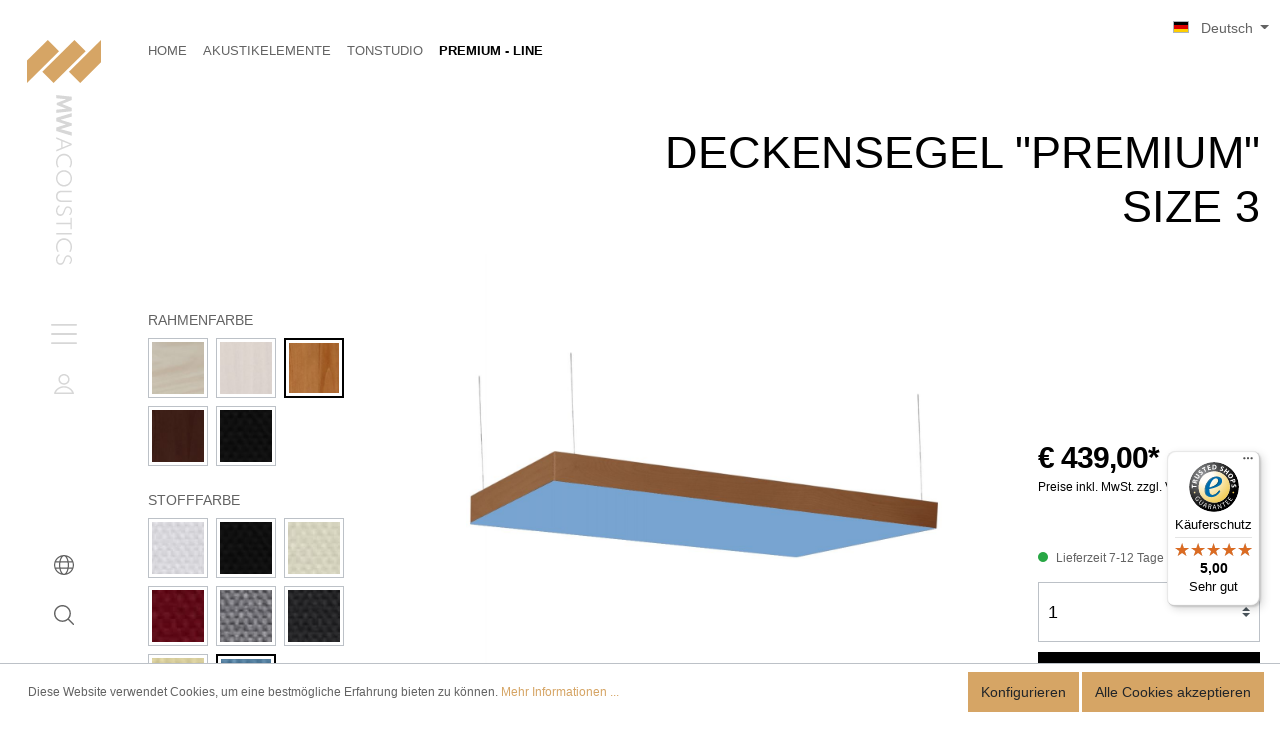

--- FILE ---
content_type: text/html; charset=UTF-8
request_url: https://www.mw-acoustics.at/Deckensegel-Premium-Size-3/SW10016.38
body_size: 35943
content:

<!DOCTYPE html>

<html lang="de-AT"
      itemscope="itemscope"
      itemtype="https://schema.org/WebPage">

                                
    <head>
                                    <meta charset="utf-8">
            
                            <meta name="viewport"
                      content="width=device-width, initial-scale=1, shrink-to-fit=no">
            
                                <meta name="author"
                      content=""/>
                <meta name="robots"
                      content="index,follow"/>
                <meta name="revisit-after"
                      content="15 days"/>
                <meta name="keywords"
                      content=""/>
                <meta name="description"
                      content="Das Akustik-Deckensegel aus der Produktreihe „Premium“ in Size 3 eignet sich als Breitbandabsorber hervorragend für den professionellen Einsatz, beis…"/>
            
    <link rel="alternate"
          type="application/rss+xml"
          title="Blog Feed"
          href="/blog.rss" />

                <meta property="og:type"
          content="product"/>
    <meta property="og:site_name"
          content="MW-Acoustics"/>
    <meta property="og:url"
          content="https://www.mw-acoustics.at/Deckensegel-Premium-Size-3/SW10016.38"/>
    <meta property="og:title"
          content="Deckensegel &quot;Premium&quot; Size 3 | Teak | Blau | SW10016.38"/>

    <meta property="og:description"
          content="Das Akustik-Deckensegel aus der Produktreihe „Premium“ in Size 3 eignet sich als Breitbandabsorber hervorragend für den professionellen Einsatz, beis…"/>
    <meta property="og:image"
          content="https://www.mw-acoustics.at/media/88/23/be/1657557301/Decke1_teak_blau.jpg"/>

    
            <meta property="product:price:amount"
          content="439"/>
    <meta property="product:price:currency"
          content="EUR"/>
    <meta property="product:product_link"
          content="https://www.mw-acoustics.at/Deckensegel-Premium-Size-3/SW10016.38"/>

    <meta name="twitter:card"
          content="product"/>
    <meta name="twitter:site"
          content="MW-Acoustics"/>
    <meta name="twitter:title"
          content="Deckensegel &quot;Premium&quot; Size 3 | Teak | Blau | SW10016.38"/>
    <meta name="twitter:description"
          content="Das Akustik-Deckensegel aus der Produktreihe „Premium“ in Size 3 eignet sich als Breitbandabsorber hervorragend für den professionellen Einsatz, beis…"/>
    <meta name="twitter:image"
          content="https://www.mw-acoustics.at/media/88/23/be/1657557301/Decke1_teak_blau.jpg"/>

                                <meta itemprop="copyrightHolder"
                      content="MW-Acoustics"/>
                <meta itemprop="copyrightYear"
                      content=""/>
                <meta itemprop="isFamilyFriendly"
                      content="false"/>
                <meta itemprop="image"
                      content="https://www.mw-acoustics.at/media/68/06/62/1655286832/apple-touch-icon.png"/>
            
    
                                                <link rel="alternate" hreflang="de-AT" href="https://www.mw-acoustics.at/Deckensegel-Premium-Size-3/SW10016.38" />
                                    <link rel="alternate" hreflang="de-DE" href="https://www.mw-acoustics.de/Deckensegel-Premium-Size-3/SW10016.38" />
                                    <link rel="alternate" hreflang="en-GB" href="https://www.mw-acoustics.at/en/Ceiling-Panel-Premium-Size-3/SW10016.38" />
                                    <link rel="alternate" hreflang="x-default" href="https://www.mw-acoustics.de/Deckensegel-Premium-Size-3/SW10016.38" />
                                    
                    <link rel="shortcut icon"
                  href="https://www.mw-acoustics.at/media/5f/14/5c/1655286839/favicon.ico">
        
                    <link rel="apple-touch-icon"
                  sizes="180x180"
                  href="https://www.mw-acoustics.at/media/68/06/62/1655286832/apple-touch-icon.png">
        
                            
            
    
    <link rel="canonical" href="https://www.mw-acoustics.at/Deckensegel-Premium-Size-3/SW10016.38" />

                    <title itemprop="name">Deckensegel &quot;Premium&quot; Size 3 | Teak | Blau | SW10016.38</title>
        
                                                                            <link rel="stylesheet"
                      href="https://www.mw-acoustics.at/theme/90d385e10bb3e54cda40a36863994f35/css/all.css?1715758321565552">
                                    

                            <link rel="stylesheet" href="https://unpkg.com/flickity@2/dist/flickity.min.css">
            <script src="https://unpkg.com/flickity@2/dist/flickity.pkgd.min.js"></script>
            
                        <script>
        window.features = {"V6_5_0_0":false,"FEATURE_NEXT_1797":false,"FEATURE_NEXT_11917":false,"FEATURE_NEXT_16710":false,"FEATURE_NEXT_13810":false,"FEATURE_NEXT_13250":false,"FEATURE_NEXT_17276":false,"FEATURE_NEXT_16151":false,"FEATURE_NEXT_16155":false,"FEATURE_NEXT_14872":false,"FEATURE_NEXT_19501":false,"FEATURE_NEXT_15053":false,"FEATURE_NEXT_17950":false,"FEATURE_NEXT_14114":false,"FEATURE_NEXT_18215":false,"FEATURE_NEXT_12455":false,"FEATURE_NEXT_15815":false,"FEATURE_NEXT_14699":false,"FEATURE_NEXT_15707":false,"FEATURE_NEXT_15475":false,"FEATURE_NEXT_14360":false,"FEATURE_NEXT_15172":false,"FEATURE_NEXT_15687":false,"FEATURE_NEXT_14001":false,"FEATURE_NEXT_7739":false,"FEATURE_NEXT_16200":false,"FEATURE_NEXT_13410":false,"FEATURE_NEXT_15917":false,"FEATURE_NEXT_15957":false,"FEATURE_NEXT_16223":false,"FEATURE_NEXT_13601":false,"FEATURE_NEXT_16992":false,"FEATURE_NEXT_7530":false,"FEATURE_NEXT_16824":false,"FEATURE_NEXT_16271":false,"FEATURE_NEXT_15381":false,"FEATURE_NEXT_17275":false,"FEATURE_NEXT_17016":false,"FEATURE_NEXT_16236":false,"FEATURE_NEXT_16640":false,"FEATURE_NEXT_17261":false,"FEATURE_NEXT_17858":false,"FEATURE_NEXT_6758":false,"FEATURE_NEXT_18592":false,"FEATURE_NEXT_19048":false,"FEATURE_NEXT_19822":false,"FEATURE_NEXT_17540":false,"FEATURE_NEXT_18129":false,"FEATURE_NEXT_19163":false,"FEATURE_NEXT_18187":false,"FEATURE_NEXT_17978":false,"FEATURE_NEXT_17869":false,"FEATURE_NEXT_11634":false,"FEATURE_NEXT_18762":false};
    </script>
        
                
                            <script>
        dataLayer = window.dataLayer || []; dataLayer.push({"pageTitle":"Deckensegel \"Premium\" Size 3 | Teak | Blau | SW10016.38","pageSubCategory":"","pageCategoryID":"","pageSubCategoryID":"","pageCountryCode":"de-AT","pageLanguageCode":"Deutsch","pageVersion":1,"pageTestVariation":"1","pageValue":1,"pageAttributes":"1","pageCategory":"Product","productID":"ec6c3ac9fbaf4ea8942073ec85e44e67","productName":"Deckensegel \"Premium\" Size 3","productPrice":"439.00","productEAN":null,"productSku":"SW10016.38","productCategory":"Premium - Line","productCategoryID":"707f73780d7f4f1680f6dfa794ad890f","productCurrency":"EUR","visitorLoginState":"Logged Out","visitorType":"NOT LOGGED IN","visitorLifetimeValue":0,"visitorExistingCustomer":"No"});
                    var google_tag_params = {"ecomm_pagetype":"product","ecomm_pcat":["Premium - Line"],"ecomm_prodid":"SW10016.38","ecomm_pname":"Deckensegel \"Premium\" Size 3","ecomm_pvalue":439,"ecomm_totalvalue":439}
            dataLayer.push ({
                'event':'remarketingTriggered',
                'google_tag_params': window.google_tag_params
            });
                                        dataLayer.push (
                {"ecommerce":{"currencyCode":"EUR","detail":{"products":[{"name":"Deckensegel \"Premium\" Size 3","id":"SW10016.38","price":439,"category":"Premium - Line"}]}}}
            );
                                </script>
            
                        
            <script>(function(w,d,s,l,i){w[l]=w[l]||[];w[l].push({'gtm.start':
                    new Date().getTime(),event:'gtm.js'});var f=d.getElementsByTagName(s)[0],
                j=d.createElement(s),dl=l!='dataLayer'?'&l='+l:'';j.async=true;j.src=
                'https://www.googletagmanager.com/gtm.js?id='+i+dl;f.parentNode.insertBefore(j,f);
            })(window,document,'script','dataLayer','GTM-K3TL7VZ4');</script>            
                        
    <script>
        window.dataLayer = window.dataLayer || [];
        function gtag() { dataLayer.push(arguments); }

        (() => {
            const analyticsStorageEnabled = document.cookie.split(';').some((item) => item.trim().includes('google-analytics-enabled=1'));
            const adsEnabled = document.cookie.split(';').some((item) => item.trim().includes('google-ads-enabled=1'));

            // Always set a default consent for consent mode v2
            gtag('consent', 'default', {
                'ad_user_data': adsEnabled ? 'granted' : 'denied',
                'ad_storage': adsEnabled ? 'granted' : 'denied',
                'ad_personalization': adsEnabled ? 'granted' : 'denied',
                'analytics_storage': analyticsStorageEnabled ? 'granted' : 'denied'
            });
        })();
    </script>
        


                            
            
                
            </head>


                        <div class="custom-language-changer">
    <form method="post"
          action="/checkout/language"
          class="language-form"
          data-form-auto-submit="true">

                    <input type="hidden" name="_csrf_token" value="9f4698c70c900f235c8c22.NVEs8HQjrwT7P5ejK1RESafQcNGbjEPhg3Dj1fBb5c8.Bz4BgzJz4Ue3CNHEZWAzCOuhE6Hq2zWU4jasj5RjoIlmOmi7M0roTcMG5A">
        
                                            
            <div class="languages-menu dropdown">
                <button class="btn dropdown-toggle top-bar-nav-btn"
                        type="button"
                        id="languagesDropdown-"
                data-toggle="dropdown"
                aria-haspopup="true"
                aria-expanded="false">
                <div class="top-bar-list-icon language-flag country-de language-at"></div>
                <span class="top-bar-nav-text">Deutsch</span>
                </button>
                                    <div class="top-bar-list dropdown-menu dropdown-menu-right"
                         aria-labelledby="languagesDropdown-">
                                                    <div class="top-bar-list-item dropdown-item item-checked"
                                 title="">

                                                                                                                                            
                                    <label class="top-bar-list-label"
                                           for="-81099ff3bf67491a9894a1a994f32a7f">
                                        <input id="-81099ff3bf67491a9894a1a994f32a7f"
                                               class="top-bar-list-radio"
                                               value="81099ff3bf67491a9894a1a994f32a7f"
                                               name="languageId"
                                               type="radio"
                                             checked>
                                        <div class="top-bar-list-icon language-flag country-de language-at"></div>
                                        Deutsch
                                    </label>
                                                            </div>
                                                    <div class="top-bar-list-item dropdown-item"
                                 title="">

                                                                                                                                            
                                    <label class="top-bar-list-label"
                                           for="-a276fd859f6d4136a956a3cc65ed919d">
                                        <input id="-a276fd859f6d4136a956a3cc65ed919d"
                                               class="top-bar-list-radio"
                                               value="a276fd859f6d4136a956a3cc65ed919d"
                                               name="languageId"
                                               type="radio"
                                            >
                                        <div class="top-bar-list-icon language-flag country-en language-gb"></div>
                                        English
                                    </label>
                                                            </div>
                                            </div>
                            </div>

            <input name="redirectTo" type="hidden" value="frontend.detail.page"/>

                            <input name="redirectParameters[productId]" type="hidden" value="ec6c3ac9fbaf4ea8942073ec85e44e67">
                        </form>
</div>
    
    

    <div data-xgx-info-message-actions="true"
                data-xgx-info-message-actions-options='{&quot;routeInfoMessage&quot;:&quot;frontend.xgx.load.info-message&quot;,&quot;csrfInfoMessage&quot;:&quot;0.QJr-kc3ooinBkmP0w0guEZRHDhaSIo6w1YhFdZaiZEg.EOK21oesy2eZ41C5pnBiJKw1OXXHTdb-oLALEqTvUjworpDH4N3naLDbJg&quot;,&quot;cookieDuration&quot;:1,&quot;isOnAccountPage&quot;:false,&quot;isOnCheckoutPage&quot;:false,&quot;showInCurrentCategory&quot;:null}'
        >
    </div>

        <body class="is-ctl-product is-act-index">

        
                
                
    
    <!-- Google Tag Manager Noscript -->
            <noscript>
            <iframe src="https://www.googletagmanager.com/ns.html?id=GTM-K3TL7VZ4"
                    height="0"
                    width="0"
                    style="display:none;visibility:hidden">
            </iframe>
        </noscript>
        <!-- End Google Tag Manager Noscript -->

            

        

                        
                
                
                
                
                    

        
                                        <noscript class="noscript-main">
                
    <div role="alert"
         class="alert alert-info alert-has-icon">
                                                                <span class="icon icon-info">
                            <svg xmlns="http://www.w3.org/2000/svg" width="24" height="24" viewBox="0 0 24 24"><path fill="#758CA3" fill-rule="evenodd" d="M12 7c.5523 0 1 .4477 1 1s-.4477 1-1 1-1-.4477-1-1 .4477-1 1-1zm1 9c0 .5523-.4477 1-1 1s-1-.4477-1-1v-5c0-.5523.4477-1 1-1s1 .4477 1 1v5zm11-4c0 6.6274-5.3726 12-12 12S0 18.6274 0 12 5.3726 0 12 0s12 5.3726 12 12zM12 2C6.4772 2 2 6.4772 2 12s4.4772 10 10 10 10-4.4772 10-10S17.5228 2 12 2z"/></svg>
        </span>                                    
                    <div class="alert-content-container">
                                                    
                                    <div class="alert-content">
                                                    Um unseren Shop in vollem Umfang nutzen zu können, empfehlen wir Ihnen Javascript in Ihrem Browser zu aktivieren.
                                            </div>
                
                                                                </div>
            </div>
            </noscript>
        
        

                
                                        <div class="custom-sticky-navigation is-standard-behavior js-sticky-navigation"
                     data-xgx-basic-theme-extension-sticky-navigation="true"
                                              data-xgx-basic-theme-extension-sticky-navigation-options='{&quot;isAlwaysSticky&quot;:true}'
                                     >
                                                                <div class="custom-sticky-navigation-inner js-sticky-navigation-inner">

                                                        
                                                                                                                                                    <div class="custom-header">
        <div class="custom-header-brand">
            <div class="custom-header-logo">

                <a class="custom-header-logo-link"
                   href="/"
                   title="Zur Startseite wechseln">

                    
        
                    
        
    
                

                <span class="custom-icon icon-logo-key"
                      >
                                        <?xml version="1.0" encoding="UTF-8"?><svg id="a" xmlns="http://www.w3.org/2000/svg" viewBox="0 0 38.18 22.39"><polygon points="10.73 0 0 10.73 0 22.34 16.53 5.81 10.73 0" fill="#010101"/><rect x="7.36" y="7.09" width="23.46" height="8.21" transform="translate(-2.33 16.78) rotate(-45)" fill="#010101"/><polygon points="21.65 16.53 27.46 22.34 38.18 11.61 38.18 0 21.65 16.53" fill="#010101"/></svg>
                    </span>
    
                    
        
                    
        
    
                

                <span class="custom-icon icon-logo-name-high"
                      >
                                        <?xml version="1.0" encoding="UTF-8"?><svg id="a" xmlns="http://www.w3.org/2000/svg" viewBox="0 0 17.14 171.77"><path id="b" d="M.34,0L16.84,1.64v3.44l-10.32,3.94,10.32,3.94v3.44L.34,18.04v-3.24l10.68-1.02L.75,10.01v-1.99l10.27-3.76L.34,3.23V0ZM.34,23l16.5-4.75v3.6l-12.06,3.12,12.06,3.52v2.43l-12.06,3.51,12.06,3.12v3.61L.34,36.4v-3.6l10.25-3.1L.34,26.61v-3.61ZM.34,42.66l16.5,6.5v1.41L.34,57.06v-1.64l5.26-2.01v-7.09L.34,44.29v-1.63Zm6.6,4.17v6.06l7.9-3.03-7.9-3.03ZM.02,68.04c-.01-1.18,.21-2.35,.65-3.44,.42-1.04,1.03-1.98,1.82-2.78,.78-.79,1.7-1.42,2.72-1.84,1.07-.45,2.21-.67,3.37-.66,1.16,0,2.3,.21,3.37,.66,1.02,.43,1.95,1.05,2.72,1.85,.78,.8,1.4,1.74,1.82,2.77,.44,1.09,.66,2.27,.65,3.44,0,.99-.15,1.97-.46,2.91-.28,.86-.7,1.67-1.24,2.4l-1.27-.72c.48-.61,.85-1.3,1.09-2.04,.26-.79,.38-1.63,.38-2.46,.01-.98-.17-1.96-.54-2.88-.34-.85-.85-1.62-1.5-2.26-.64-.64-1.41-1.15-2.25-1.49-.88-.35-1.82-.53-2.77-.53-.95,0-1.89,.17-2.77,.53-.84,.34-1.61,.84-2.25,1.49-.65,.65-1.16,1.42-1.5,2.26-.37,.91-.55,1.89-.54,2.88,0,.83,.12,1.67,.38,2.46,.24,.74,.61,1.43,1.09,2.04l-1.27,.72c-.54-.72-.96-1.53-1.24-2.39-.31-.94-.47-1.93-.46-2.92ZM.02,84.23c0-1.11,.22-2.22,.66-3.24,.43-1,1.06-1.9,1.84-2.65,1.63-1.57,3.8-2.45,6.06-2.43,2.26-.02,4.44,.85,6.07,2.43,.78,.75,1.4,1.65,1.84,2.65,.88,2.07,.88,4.41,0,6.48-.43,1-1.06,1.9-1.84,2.65-1.62,1.58-3.8,2.45-6.07,2.43-2.26,.02-4.44-.86-6.07-2.43-.78-.75-1.4-1.65-1.83-2.65-.44-1.02-.67-2.13-.66-3.24Zm1.47,0c0,.9,.18,1.79,.54,2.62,.36,.8,.87,1.52,1.51,2.13,.66,.62,1.42,1.1,2.26,1.43,.89,.34,1.83,.52,2.78,.51,.95,0,1.89-.17,2.78-.51,.84-.33,1.6-.81,2.26-1.43,.64-.6,1.15-1.32,1.51-2.13,.72-1.67,.72-3.57,0-5.25-.35-.8-.87-1.53-1.51-2.12-.66-.61-1.42-1.1-2.26-1.43-.89-.35-1.83-.52-2.78-.51-.95,0-1.89,.17-2.78,.51-.84,.33-1.6,.81-2.26,1.43-.64,.6-1.16,1.33-1.51,2.13-.36,.83-.55,1.72-.54,2.62ZM.02,102.4c-.12-1.59,.45-3.15,1.56-4.29,1.32-1.05,2.99-1.56,4.67-1.43h10.59v1.52H6.58c-1.35-.1-2.69,.27-3.8,1.04-1.67,1.77-1.67,4.53,0,6.3,1.11,.78,2.45,1.15,3.8,1.04h10.26v1.53H6.25c-1.68,.13-3.35-.38-4.67-1.43-1.11-1.14-1.68-2.7-1.56-4.28ZM.02,116.97c-.02-.77,.12-1.53,.39-2.25,.23-.59,.54-1.15,.93-1.64,.31-.4,.67-.76,1.07-1.08,.35-.27,.61-.46,.78-.57l1.12,.87c-.19,.12-.44,.3-.76,.54-.35,.28-.67,.59-.96,.93-.34,.41-.62,.87-.82,1.37-.23,.59-.35,1.22-.34,1.85,0,.63,.11,1.25,.36,1.82,.23,.53,.6,.99,1.07,1.32,.52,.35,1.14,.52,1.76,.5,.52,.02,1.03-.1,1.49-.35,.42-.24,.77-.56,1.05-.96,.3-.44,.56-.91,.77-1.4,.22-.52,.44-1.07,.65-1.64,.15-.4,.34-.82,.55-1.25,.21-.44,.48-.85,.79-1.22,.32-.38,.71-.69,1.15-.91,.51-.25,1.07-.37,1.64-.36,.58,0,1.16,.11,1.7,.34,.53,.22,1.01,.55,1.41,.95,.42,.42,.74,.91,.97,1.46,.24,.6,.36,1.24,.35,1.88,0,.62-.1,1.24-.32,1.82-.2,.52-.48,1.01-.82,1.46-.29,.38-.63,.7-1.02,.96l-1.05-.78c.33-.21,.63-.47,.88-.78,.29-.35,.52-.75,.68-1.18,.18-.48,.27-.99,.26-1.5,.02-.61-.13-1.21-.44-1.74-.27-.46-.67-.83-1.13-1.08-.45-.24-.95-.37-1.47-.37-.42-.01-.83,.09-1.19,.29-.33,.19-.61,.46-.82,.77-.23,.33-.42,.68-.57,1.06-.16,.38-.31,.77-.45,1.15-.24,.65-.5,1.27-.76,1.86-.25,.57-.58,1.11-.96,1.6-.36,.46-.83,.84-1.35,1.11-.6,.29-1.26,.43-1.93,.41-.89,.03-1.77-.22-2.52-.7-.7-.47-1.24-1.12-1.59-1.89-.37-.85-.56-1.76-.54-2.69Zm.32,12.05H15.46v-5.03h1.38v11.6h-1.38v-5.05H.34v-1.52Zm0,10.36H16.84v1.52H.34v-1.52ZM.02,153.48c-.01-1.18,.21-2.35,.65-3.44,.42-1.04,1.03-1.98,1.82-2.77,.78-.79,1.7-1.42,2.73-1.85,1.07-.45,2.21-.67,3.37-.66,1.16,0,2.3,.21,3.37,.66,1.02,.43,1.95,1.05,2.72,1.85,.78,.8,1.4,1.74,1.81,2.77,.44,1.09,.66,2.27,.65,3.45,0,.99-.15,1.97-.46,2.91-.28,.86-.7,1.67-1.25,2.4l-1.27-.72c.48-.61,.85-1.3,1.09-2.04,.26-.79,.38-1.63,.38-2.46,.01-.98-.17-1.96-.54-2.88-.34-.85-.85-1.62-1.5-2.26-.64-.64-1.41-1.15-2.25-1.49-.88-.35-1.82-.53-2.77-.52-.95,0-1.89,.17-2.77,.52-.84,.34-1.61,.84-2.25,1.49-.65,.65-1.16,1.42-1.5,2.26-.37,.91-.55,1.89-.54,2.88,0,.83,.12,1.67,.38,2.46,.24,.74,.61,1.43,1.09,2.04l-1.27,.72c-.54-.72-.96-1.53-1.24-2.38-.31-.94-.47-1.93-.46-2.93ZM.02,166.48c-.02-.77,.12-1.53,.39-2.25,.23-.59,.54-1.15,.93-1.65,.31-.4,.67-.76,1.07-1.08,.35-.27,.61-.46,.78-.57l1.12,.87c-.19,.12-.44,.3-.76,.54-.35,.28-.67,.59-.96,.93-.34,.41-.62,.87-.82,1.37-.23,.59-.35,1.22-.34,1.85,0,.63,.11,1.25,.36,1.82,.23,.53,.6,.99,1.07,1.32,.52,.35,1.14,.52,1.76,.5,.52,.02,1.03-.1,1.49-.35,.42-.24,.77-.56,1.05-.96,.3-.44,.56-.91,.77-1.4,.22-.52,.44-1.07,.65-1.65,.15-.4,.34-.82,.55-1.26,.21-.44,.48-.85,.79-1.23,.32-.38,.71-.7,1.15-.92,.51-.25,1.07-.37,1.64-.35,.58,0,1.16,.11,1.7,.34,.53,.22,1.01,.55,1.41,.95,.42,.42,.75,.92,.97,1.47,.24,.6,.36,1.24,.35,1.88,0,.62-.1,1.24-.32,1.82-.2,.52-.48,1.01-.82,1.46-.29,.38-.63,.7-1.02,.96l-1.05-.78c.33-.21,.63-.47,.88-.78,.29-.35,.52-.75,.68-1.18,.18-.48,.27-.98,.26-1.49,.02-.61-.13-1.21-.44-1.74-.27-.46-.67-.83-1.13-1.09-.45-.24-.95-.37-1.47-.37-.42-.01-.83,.09-1.19,.29-.33,.19-.61,.46-.82,.77-.23,.33-.42,.68-.57,1.05-.16,.38-.31,.77-.45,1.15-.24,.65-.5,1.27-.76,1.87-.25,.57-.58,1.11-.96,1.6-.36,.46-.83,.84-1.35,1.11-.6,.29-1.26,.43-1.93,.41-.89,.03-1.77-.22-2.52-.7-.7-.47-1.24-1.12-1.59-1.89-.38-.85-.56-1.77-.54-2.7Z"/></svg>
                    </span>
    
                    
        
                    
        
    
                

                <span class="custom-icon icon-logo-name"
                      >
                                        <?xml version="1.0" encoding="UTF-8"?><svg id="a" xmlns="http://www.w3.org/2000/svg" viewBox="0 0 171.77 17.14"><path id="b" d="M0,16.8L1.64,.3h3.44l3.94,10.32L12.96,.3h3.44l1.64,16.5h-3.24l-1.02-10.68-3.77,10.27h-1.99L4.26,6.12l-1.03,10.68H0Zm23,0L18.25,.3h3.6l3.12,12.06L28.49,.3h2.43l3.51,12.06L37.55,.3h3.61l-4.76,16.5h-3.6l-3.1-10.25-3.09,10.25h-3.61Zm19.66,0L49.16,.3h1.41l6.49,16.5h-1.64l-2.01-5.26h-7.09l-2.03,5.26h-1.63Zm4.17-6.6h6.06l-3.03-7.9-3.03,7.9Zm21.21,6.92c-1.18,.01-2.35-.21-3.44-.65-1.04-.42-1.98-1.03-2.78-1.82-.79-.78-1.42-1.7-1.84-2.72-.45-1.07-.67-2.21-.66-3.37,0-1.16,.21-2.3,.66-3.37,.43-1.02,1.05-1.95,1.85-2.72,.8-.78,1.74-1.4,2.77-1.82C65.69,.21,66.86-.01,68.04,0c.99,0,1.97,.15,2.91,.46,.86,.28,1.67,.7,2.4,1.24l-.72,1.27c-.61-.48-1.3-.85-2.04-1.09-.79-.26-1.63-.38-2.46-.38-.98-.01-1.96,.17-2.88,.54-.85,.34-1.62,.85-2.26,1.5-.64,.64-1.15,1.41-1.49,2.25-.35,.88-.53,1.82-.53,2.77,0,.95,.17,1.89,.53,2.77,.34,.84,.84,1.61,1.49,2.25,.65,.65,1.42,1.16,2.26,1.5,.91,.37,1.89,.55,2.88,.54,.83,0,1.67-.12,2.46-.38,.74-.24,1.43-.61,2.04-1.09l.72,1.27c-.72,.54-1.53,.96-2.39,1.24-.94,.31-1.93,.47-2.92,.46Zm16.19,0c-1.11,0-2.22-.22-3.24-.66-1-.43-1.9-1.06-2.65-1.84-1.57-1.63-2.45-3.8-2.43-6.06-.02-2.26,.85-4.44,2.43-6.07,.75-.78,1.65-1.4,2.65-1.84,2.07-.88,4.41-.88,6.48,0,1,.43,1.9,1.06,2.65,1.84,1.58,1.62,2.45,3.8,2.43,6.07,.02,2.26-.86,4.44-2.43,6.07-.75,.78-1.65,1.4-2.65,1.83-1.02,.44-2.13,.67-3.24,.66Zm0-1.47c.9,0,1.79-.18,2.62-.54,.8-.36,1.52-.87,2.13-1.51,.62-.66,1.1-1.42,1.43-2.26,.34-.89,.52-1.83,.51-2.78,0-.95-.17-1.89-.51-2.78-.33-.84-.81-1.6-1.43-2.26-.6-.64-1.32-1.15-2.13-1.51-1.67-.72-3.57-.72-5.25,0-.8,.35-1.53,.87-2.12,1.51-.61,.66-1.1,1.42-1.43,2.26-.35,.89-.52,1.83-.51,2.78,0,.95,.17,1.89,.51,2.78,.33,.84,.81,1.6,1.43,2.26,.6,.64,1.33,1.16,2.13,1.51,.83,.36,1.72,.55,2.62,.54Zm18.17,1.47c-1.59,.12-3.15-.45-4.29-1.56-1.05-1.32-1.56-2.99-1.43-4.67V.3h1.52V10.56c-.1,1.35,.27,2.69,1.04,3.8,1.77,1.67,4.53,1.67,6.3,0,.78-1.11,1.15-2.45,1.04-3.8V.3h1.53V10.89c.13,1.68-.38,3.35-1.43,4.67-1.14,1.11-2.7,1.68-4.28,1.56Zm14.57,0c-.77,.02-1.53-.12-2.25-.39-.59-.23-1.15-.54-1.64-.93-.4-.31-.76-.67-1.08-1.07-.27-.35-.46-.61-.57-.78l.87-1.12c.12,.19,.3,.44,.54,.76,.28,.35,.59,.67,.93,.96,.41,.34,.87,.62,1.37,.82,.59,.23,1.22,.35,1.85,.34,.63,0,1.25-.11,1.82-.36,.53-.23,.99-.6,1.32-1.07,.35-.52,.52-1.14,.5-1.76,.02-.52-.1-1.03-.35-1.49-.24-.42-.56-.77-.96-1.05-.44-.3-.91-.56-1.4-.77-.52-.22-1.07-.44-1.64-.65-.4-.15-.82-.34-1.25-.55-.44-.21-.85-.48-1.22-.79-.38-.32-.69-.71-.91-1.15-.25-.51-.37-1.07-.36-1.64,0-.58,.11-1.16,.34-1.7,.22-.53,.55-1.01,.95-1.41,.42-.42,.91-.74,1.46-.97,.6-.24,1.24-.36,1.88-.35,.62,0,1.24,.1,1.82,.32,.52,.2,1.01,.48,1.46,.82,.38,.29,.7,.63,.96,1.02l-.78,1.05c-.21-.33-.47-.63-.78-.88-.35-.29-.75-.52-1.18-.68-.48-.18-.99-.27-1.5-.26-.61-.02-1.21,.13-1.74,.44-.46,.27-.83,.67-1.08,1.13-.24,.45-.37,.95-.37,1.47-.01,.42,.09,.83,.29,1.19,.19,.33,.46,.61,.77,.82,.33,.23,.68,.42,1.06,.57,.38,.16,.77,.31,1.15,.45,.65,.24,1.27,.5,1.86,.76,.57,.25,1.11,.58,1.6,.96,.46,.36,.84,.83,1.11,1.35,.29,.6,.43,1.26,.41,1.93,.03,.89-.22,1.77-.7,2.52-.47,.7-1.12,1.24-1.89,1.59-.85,.37-1.76,.56-2.69,.54Zm12.05-.32V1.68h-5.03V.3h11.6V1.68h-5.05v15.12h-1.52Zm10.36,0V.3h1.52V16.8h-1.52Zm14.1,.32c-1.18,.01-2.35-.21-3.44-.65-1.04-.42-1.98-1.03-2.77-1.82-.79-.78-1.42-1.7-1.85-2.73-.45-1.07-.67-2.21-.66-3.37,0-1.16,.21-2.3,.66-3.37,.43-1.02,1.05-1.95,1.85-2.72,.8-.78,1.74-1.4,2.77-1.81,1.09-.44,2.27-.66,3.45-.65,.99,0,1.97,.15,2.91,.46,.86,.28,1.67,.7,2.4,1.25l-.72,1.27c-.61-.48-1.3-.85-2.04-1.09-.79-.26-1.63-.38-2.46-.38-.98-.01-1.96,.17-2.88,.54-.85,.34-1.62,.85-2.26,1.5-.64,.64-1.15,1.41-1.49,2.25-.35,.88-.53,1.82-.52,2.77,0,.95,.17,1.89,.52,2.77,.34,.84,.84,1.61,1.49,2.25,.65,.65,1.42,1.16,2.26,1.5,.91,.37,1.89,.55,2.88,.54,.83,0,1.67-.12,2.46-.38,.74-.24,1.43-.61,2.04-1.09l.72,1.27c-.72,.54-1.53,.96-2.38,1.24-.94,.31-1.93,.47-2.93,.46Zm13,0c-.77,.02-1.53-.12-2.25-.39-.59-.23-1.15-.54-1.65-.93-.4-.31-.76-.67-1.08-1.07-.27-.35-.46-.61-.57-.78l.87-1.12c.12,.19,.3,.44,.54,.76,.28,.35,.59,.67,.93,.96,.41,.34,.87,.62,1.37,.82,.59,.23,1.22,.35,1.85,.34,.63,0,1.25-.11,1.82-.36,.53-.23,.99-.6,1.32-1.07,.35-.52,.52-1.14,.5-1.76,.02-.52-.1-1.03-.35-1.49-.24-.42-.56-.77-.96-1.05-.44-.3-.91-.56-1.4-.77-.52-.22-1.07-.44-1.65-.65-.4-.15-.82-.34-1.26-.55-.44-.21-.85-.48-1.23-.79-.38-.32-.7-.71-.92-1.15-.25-.51-.37-1.07-.35-1.64,0-.58,.11-1.16,.34-1.7,.22-.53,.55-1.01,.95-1.41,.42-.42,.92-.75,1.47-.97,.6-.24,1.24-.36,1.88-.35,.62,0,1.24,.1,1.82,.32,.52,.2,1.01,.48,1.46,.82,.38,.29,.7,.63,.96,1.02l-.78,1.05c-.21-.33-.47-.63-.78-.88-.35-.29-.75-.52-1.18-.68-.48-.18-.98-.27-1.49-.26-.61-.02-1.21,.13-1.74,.44-.46,.27-.83,.67-1.09,1.13-.24,.45-.37,.95-.37,1.47-.01,.42,.09,.83,.29,1.19,.19,.33,.46,.61,.77,.82,.33,.23,.68,.42,1.05,.57,.38,.16,.77,.31,1.15,.45,.65,.24,1.27,.5,1.87,.76,.57,.25,1.11,.58,1.6,.96,.46,.36,.84,.83,1.11,1.35,.29,.6,.43,1.26,.41,1.93,.03,.89-.22,1.77-.7,2.52-.47,.7-1.12,1.24-1.89,1.59-.85,.38-1.77,.56-2.7,.54Z"/></svg>
                    </span>
    
                </a>

            </div>
            <div class="custom-header-nav">

                <button class="nav-main-toggle-btn custom-header-btn custom-header-mobil-btn"
                        type="button"
                        data-offcanvas-menu="true"
                        aria-label="Menü">
                    
        
                    
        
    
                

                <span class="custom-icon icon-mobil"
                      >
                                        <?xml version="1.0" encoding="UTF-8"?><svg id="a" xmlns="http://www.w3.org/2000/svg" viewBox="0 0 24.36 19.14"><path id="b" d="M23.49,1.74H.87c-.48,0-.87-.39-.87-.87S.39,0,.87,0H23.49c.48,0,.87,.39,.87,.87h0c0,.48-.39,.87-.87,.87h0Zm0,8.7H.87c-.48,0-.87-.39-.87-.87s.39-.87,.87-.87H23.49c.48,0,.87,.39,.87,.87h0c0,.48-.39,.87-.87,.87h0Zm0,8.7H.87c-.48,0-.87-.39-.87-.87s.39-.87,.87-.87H23.49c.48,0,.87,.39,.87,.87h0c0,.48-.39,.87-.87,.87h0Z" transform="translate(0)"/></svg>
                    </span>
    
                </button>

                <button class="custom-header-btn"
                        type="button"
                        id="accountWidget"
                        data-offcanvas-account-menu="true"
                data-toggle="dropdown"
                aria-haspopup="true"
                aria-expanded="false"
                aria-label="Mein Konto"
                title="Mein Konto">
                
        
                    
        
    
                

                <span class="custom-icon icon-account"
                      >
                                        <?xml version="1.0" encoding="UTF-8"?><svg id="a" xmlns="http://www.w3.org/2000/svg" viewBox="0 0 23.24 24.36"><path d="M11.62,13.05c3.6,0,6.52-2.92,6.52-6.52S15.22,0,11.62,0,5.1,2.92,5.1,6.52s2.92,6.52,6.52,6.52Zm0-11.31c2.64,0,4.78,2.14,4.79,4.78,0,2.64-2.14,4.78-4.78,4.78h0c-2.64,0-4.78-2.14-4.78-4.78,0-2.64,2.14-4.78,4.78-4.78Z"/><path d="M23.2,23.22c-1.2-3.74-4.13-6.67-7.87-7.87C8.94,13.3,2.09,16.83,.04,23.22,.01,23.31,0,23.4,0,23.49c0,.48,.39,.87,.87,.87H22.37c.09,0,.18-.01,.27-.04,.46-.15,.71-.64,.56-1.09Zm-21.07-.61h0c1.04-2.29,2.88-4.12,5.17-5.17,5.24-2.39,11.42-.07,13.81,5.17H2.14Z"/></svg>
                    </span>
    
                </button>

                <div class="dropdown-menu dropdown-menu-right account-menu-dropdown js-account-menu-dropdown"
                     aria-labelledby="accountWidget">
                    

        
            <button class="btn btn-light btn-block offcanvas-close js-offcanvas-close sticky-top">
                                    <span class="icon icon-x icon-sm">
                            <svg xmlns="http://www.w3.org/2000/svg" width="24" height="24" viewBox="0 0 24 24"><path fill="#758CA3" fill-rule="evenodd" d="m10.5858 12-7.293-7.2929c-.3904-.3905-.3904-1.0237 0-1.4142.3906-.3905 1.0238-.3905 1.4143 0L12 10.5858l7.2929-7.293c.3905-.3904 1.0237-.3904 1.4142 0 .3905.3906.3905 1.0238 0 1.4143L13.4142 12l7.293 7.2929c.3904.3905.3904 1.0237 0 1.4142-.3906.3905-1.0238.3905-1.4143 0L12 13.4142l-7.2929 7.293c-.3905.3904-1.0237.3904-1.4142 0-.3905-.3906-.3905-1.0238 0-1.4143L10.5858 12z"/></svg>
        </span>            
                            Menü schließen
                    </button>
    
            <div class="offcanvas-content-container">
                <div class="account-menu">
                                    <div class="dropdown-header account-menu-header">
                    Mein Konto
                </div>
                    
                                    <div class="account-menu-login">
                    <a href="/account/login"
                       title="Anmelden"
                       class="btn btn-primary account-menu-login-button">
                        Anmelden
                    </a>

                    <div class="account-menu-register">
                        oder <a href="/account/login"
                                                            title="registrieren">registrieren</a>
                    </div>
                </div>
                    
                    <div class="account-menu-links">
                    <div class="header-account-menu">
        <div class="card account-menu-inner">
                                        
                                                <div class="list-group list-group-flush account-aside-list-group">
                                                                                    <a href="/account"
                                   title="Übersicht"
                                   class="list-group-item list-group-item-action account-aside-item">
                                    Übersicht
                                </a>
                            
                                                            <a href="/account/profile"
                                   title="Persönliches Profil"
                                   class="list-group-item list-group-item-action account-aside-item">
                                    Persönliches Profil
                                </a>
                            
                                                            <a href="/account/address"
                                   title="Adressen"
                                   class="list-group-item list-group-item-action account-aside-item">
                                    Adressen
                                </a>
                            
                                                            <a href="/account/payment"
                                   title="Zahlungsarten"
                                   class="list-group-item list-group-item-action account-aside-item">
                                    Zahlungsarten
                                </a>
                            
                                                            <a href="/account/order"
                                   title="Bestellungen"
                                   class="list-group-item list-group-item-action account-aside-item">
                                    Bestellungen
                                </a>
                                                                        </div>
                            
                                                </div>
    </div>
            </div>
            </div>
        </div>
                    </div>
            </div>
        </div>
        <div class="custom-header-action">

                            <div data-xgx-custom-theme-location-changer-offcanvas="true">
                    <button class="custom-header-btn">
                        
        
                    
        
    
                

                <span class="custom-icon icon-location"
                      >
                                        <?xml version="1.0" encoding="UTF-8"?><svg id="a" xmlns="http://www.w3.org/2000/svg" viewBox="0 0 23.8 23.8"><path d="M11.9,0c6.57,0,11.9,5.33,11.9,11.9s-5.33,11.9-11.9,11.9S0,18.47,0,11.9,5.33,0,11.9,0Zm0,22.31c.78,0,1.88-.67,2.88-2.66,.46-.92,.85-2.07,1.08-3.29H7.9c.27,1.21,.66,2.37,1.12,3.29,1,1.99,2.1,2.66,2.88,2.66h0Zm-4.26-7.44h8.53c.13-.94,.2-1.94,.2-2.98s-.07-2.04-.2-2.98H7.64c-.13,.94-.2,1.94-.2,2.98s.07,2.04,.2,2.98h0ZM15.86,7.44c-.23-1.26-.62-2.37-1.08-3.29-1-2-2.1-2.66-2.88-2.66s-1.88,.67-2.88,2.66c-.46,.92-.85,2.03-1.12,3.29h7.95Zm1.77,1.49c.16,.95,.23,1.95,.23,2.98s-.07,2.02-.23,2.98h4.26c.28-.94,.43-1.94,.43-2.98s-.15-2.03-.43-2.98h-4.26Zm-2.4-6.9c.98,1.32,1.75,3.2,2.19,5.41h3.89c-1.2-2.53-3.4-4.5-6.08-5.41h0Zm-6.65,0c-2.69,.9-4.88,2.87-6.09,5.41h3.89c.45-2.21,1.22-4.09,2.19-5.41h0ZM1.49,11.9c0,1.03,.15,2.03,.43,2.98H6.14c-.12-.95-.19-1.95-.19-2.98s.07-2.02,.19-2.98H1.92c-.28,.94-.43,1.94-.43,2.98h0Zm19.82,4.46h-3.89c-.45,2.21-1.22,4.09-2.19,5.41,2.69-.9,4.89-2.87,6.08-5.41Zm-14.93,0H2.49c1.2,2.53,3.4,4.5,6.09,5.41-.98-1.32-1.75-3.19-2.19-5.41h0Z"/></svg>
                    </span>
    
                    </button>

                    <div class="location-changer-offcanvas-wrapper js-location-changer-offcanvas">
                        

        
            <button class="btn btn-light btn-block offcanvas-close js-offcanvas-close sticky-top">
                                    <span class="icon icon-x icon-sm">
                            <svg xmlns="http://www.w3.org/2000/svg" width="24" height="24" viewBox="0 0 24 24"><path fill="#758CA3" fill-rule="evenodd" d="m10.5858 12-7.293-7.2929c-.3904-.3905-.3904-1.0237 0-1.4142.3906-.3905 1.0238-.3905 1.4143 0L12 10.5858l7.2929-7.293c.3905-.3904 1.0237-.3904 1.4142 0 .3905.3906.3905 1.0238 0 1.4143L13.4142 12l7.293 7.2929c.3904.3905.3904 1.0237 0 1.4142-.3906.3905-1.0238.3905-1.4143 0L12 13.4142l-7.2929 7.293c-.3905.3904-1.0237.3904-1.4142 0-.3905-.3906-.3905-1.0238 0-1.4143L10.5858 12z"/></svg>
        </span>            
                            Menü schließen
                    </button>
    
            <div class="offcanvas-content-container">
                <div class="location-changer-offcanvas">

        <div class="h4 location-changer-offcanvas-header">
            Lokalisierung
        </div>

        <div class="location-changer-offcanvas-links">
                            
        
                
        
    <div class="language-changer">
        <div class="language-changer-headline">
            Sprache auswählen:
        </div>
        <form method="post"
              action="/checkout/language"
              class="language-form"
              data-form-auto-submit="true">

            <input type="hidden" name="_csrf_token" value="49cba489b8.KTmEFci_PNMgmxydv893EzWziF-Mk6G3uEJZTb5ShVQ.G1apZo7vcpBsrFr68fsAUnnC6y_9xNfC2QQWF9pqwBJ6UsBej9Z7mhiibw">

                            
                <label for="offcanvas-81099ff3bf67491a9894a1a994f32a7f"
                     class="active"                >
                    <input id="offcanvas-81099ff3bf67491a9894a1a994f32a7f"
                           value="81099ff3bf67491a9894a1a994f32a7f"
                           name="languageId"
                           type="radio"
                         checked                    >
                    Deutsch
                </label>
                            
                <label for="offcanvas-a276fd859f6d4136a956a3cc65ed919d"
                                    >
                    <input id="offcanvas-a276fd859f6d4136a956a3cc65ed919d"
                           value="a276fd859f6d4136a956a3cc65ed919d"
                           name="languageId"
                           type="radio"
                                            >
                    English
                </label>
                    </form>
    </div>
            
            
                    
        
    <div class="location-changer">
        <div class="location-changer-headline">
            Shop auswählen:
        </div>
        <form method="post"
              action="/xgx/checkout/location"
              class="location-form"
              data-form-auto-submit="true">

            <input type="hidden" name="_csrf_token" value="98e.AqPVKmcLN7sghXlOqqX-kvGF7jpkkJs71fX8x13NdoA.ZNOSaCRnb9IZ8EgIh-Ovp5X_uVg-3Ml2r5bIrGSFT8VA9bFuKj5D2lbdNA">

                                                                    
                    <label for="a0b5e25ad716414aa031ce7ab504281c"
                             class="active">
                        <input id="a0b5e25ad716414aa031ce7ab504281c"
                               value="a0b5e25ad716414aa031ce7ab504281c"
                               name="domainId"
                               type="radio"
                             checked                        >
                        mw-acoustics.at
                    </label>
                                                                                    
                    <label for="2379d95399f04d3db542a642e663b53f"
                            >
                        <input id="2379d95399f04d3db542a642e663b53f"
                               value="2379d95399f04d3db542a642e663b53f"
                               name="domainId"
                               type="radio"
                                                    >
                        mw-acoustics.de
                    </label>
                                    </form>
    </div>
        </div>
    </div>
        </div>
                        </div>
                </div>
            
            <button class="js-search-overlay-open custom-header-btn"
                    type="button"
                    aria-label="Suchen">
                
        
                    
        
    
                

                <span class="custom-icon icon-search"
                      >
                                        <?xml version="1.0" encoding="UTF-8"?><svg id="a" xmlns="http://www.w3.org/2000/svg" viewBox="0 0 24.36 24.36"><path d="M24.11,22.87l-5.94-5.94c1.56-1.85,2.43-4.2,2.43-6.64C20.6,4.61,15.99,0,10.31,0c-1.38,0-2.74,.28-4.01,.81-1.23,.52-2.34,1.27-3.28,2.21-4.02,4.03-4.01,10.55,.01,14.57,3.82,3.81,9.88,4,13.92,.57l5.94,5.94c.16,.16,.38,.26,.61,.26,.23,0,.45-.09,.61-.25,.34-.34,.34-.89,0-1.23Zm-13.8-4.01c-4.73,0-8.56-3.83-8.56-8.56C1.75,5.57,5.58,1.74,10.31,1.74s8.56,3.83,8.56,8.56c0,2.36-.95,4.49-2.49,6.04,0,0-.01,0-.02,.01s0,.01-.01,.02c-1.55,1.54-3.68,2.49-6.04,2.49Z"/></svg>
                    </span>
    
            </button>

            <button class="custom-header-btn"
                    href="/checkout/cart"
                    data-cart-widget="true"
                    data-offcanvas-cart="true"
                    title="Warenkorb"
                    aria-label="Warenkorb">
                    
        
                    
        
    
                

                <span class="custom-icon icon-cart"
                      >
                                        <?xml version="1.0" encoding="UTF-8"?><svg id="a" xmlns="http://www.w3.org/2000/svg" viewBox="0 0 23.66 20.87"><path d="M21.05,6.09h-1.76L16.07,.44h0c-.24-.42-.77-.56-1.19-.32h0c-.42,.24-.56,.77-.32,1.19l2.74,4.79H6.37L9.11,1.3c.24-.42,.09-.95-.32-1.19h0c-.42-.24-.95-.09-1.19,.32l-3.23,5.65h-1.76c-.17,0-.35,.02-.52,.05C.68,6.43-.23,7.81,.05,9.22l1.91,9.57c.25,1.21,1.32,2.08,2.56,2.09h14.62c1.24,0,2.31-.87,2.56-2.09l1.91-9.57c.03-.17,.05-.35,.05-.52,0-1.44-1.17-2.61-2.61-2.61Zm.85,2.79l-1.91,9.57c-.09,.41-.45,.7-.87,.69H4.54c-.42,0-.78-.28-.87-.69L1.76,8.88c-.01-.06-.02-.12-.02-.17,0-.48,.39-.87,.87-.87H21.03c.06,0,.13,0,.19,.02,.47,.1,.77,.56,.68,1.03Z"/></svg>
                    </span>
    
    
            </button>
        </div>
    </div>
    
                                
                                                                                                                                                            
                                                                                    </div>

                                                                            <div class="custom-sticky-navigation-placeholder js-sticky-navigation-placeholder"></div>
                                                            </div>
            
        

                                        <main class="content-main">
                                                <div class="flashbags container">
                                            </div>
                
    
                                    <div class="container">
                                                    <div class="container-main">
                                                                                        
                                                
                    <nav aria-label="breadcrumb">
                    <ol class="breadcrumb"
        itemscope
        itemtype="https://schema.org/BreadcrumbList">

        <li class="breadcrumb-item"
            itemprop="itemListElement"
            itemscope
            itemtype="https://schema.org/ListItem">
            <a href="https://www.mw-acoustics.at"
               class="breadcrumb-link"
               title="Home"
               itemprop="item">
                <link itemprop="url"
                      href="https://www.mw-acoustics.at"/>
                <span class="breadcrumb-title" itemprop="name">Home</span>
            </a>
            <meta itemprop="position" content=""/>
        </li>

        <div class="breadcrumb-placeholder">
                        
    
                
            <span
            class="icon icon-arrow-medium-right icon-fluid">
                <svg xmlns="http://www.w3.org/2000/svg" xmlns:xlink="http://www.w3.org/1999/xlink" width="16" height="16" viewBox="0 0 16 16"><defs><path id="icons-small-arrow-medium-right-a" d="M4.7071 5.2929c-.3905-.3905-1.0237-.3905-1.4142 0-.3905.3905-.3905 1.0237 0 1.4142l4 4c.3905.3905 1.0237.3905 1.4142 0l4-4c.3905-.3905.3905-1.0237 0-1.4142-.3905-.3905-1.0237-.3905-1.4142 0L8 8.5858l-3.2929-3.293z"/></defs><use fill="#758CA3" fill-rule="evenodd" transform="rotate(-90 8 8)" xlink:href="#icons-small-arrow-medium-right-a"/></svg>
        </span>
    
            </div>

                                
                                                            <li class="breadcrumb-item"
                                                                        itemprop="itemListElement"
                                    itemscope
                                    itemtype="https://schema.org/ListItem">
                                                                            <a href="https://www.mw-acoustics.at/Akustikelemente/"
                                           class="breadcrumb-link "
                                           title="Akustikelemente"
                                                                                      itemprop="item">
                                            <link itemprop="url"
                                                  href="https://www.mw-acoustics.at/Akustikelemente/"/>
                                            <span class="breadcrumb-title" itemprop="name">Akustikelemente</span>
                                        </a>
                                                                        <meta itemprop="position" content="1"/>
                                </li>
                            
            
                                                                                                <div class="breadcrumb-placeholder">
                                                    
    
                
            <span
            class="icon icon-arrow-medium-right icon-fluid">
                <svg xmlns="http://www.w3.org/2000/svg" xmlns:xlink="http://www.w3.org/1999/xlink" width="16" height="16" viewBox="0 0 16 16"><defs><path id="icons-small-arrow-medium-right-a" d="M4.7071 5.2929c-.3905-.3905-1.0237-.3905-1.4142 0-.3905.3905-.3905 1.0237 0 1.4142l4 4c.3905.3905 1.0237.3905 1.4142 0l4-4c.3905-.3905.3905-1.0237 0-1.4142-.3905-.3905-1.0237-.3905-1.4142 0L8 8.5858l-3.2929-3.293z"/></defs><use fill="#758CA3" fill-rule="evenodd" transform="rotate(-90 8 8)" xlink:href="#icons-small-arrow-medium-right-a"/></svg>
        </span>
    
                                        </div>
                                                            
                                            
                                                            <li class="breadcrumb-item"
                                                                        itemprop="itemListElement"
                                    itemscope
                                    itemtype="https://schema.org/ListItem">
                                                                            <a href="https://www.mw-acoustics.at/Akustikelemente/Tonstudio/"
                                           class="breadcrumb-link "
                                           title="Tonstudio"
                                                                                      itemprop="item">
                                            <link itemprop="url"
                                                  href="https://www.mw-acoustics.at/Akustikelemente/Tonstudio/"/>
                                            <span class="breadcrumb-title" itemprop="name">Tonstudio</span>
                                        </a>
                                                                        <meta itemprop="position" content="2"/>
                                </li>
                            
            
                                                                                                <div class="breadcrumb-placeholder">
                                                    
    
                
            <span
            class="icon icon-arrow-medium-right icon-fluid">
                <svg xmlns="http://www.w3.org/2000/svg" xmlns:xlink="http://www.w3.org/1999/xlink" width="16" height="16" viewBox="0 0 16 16"><defs><path id="icons-small-arrow-medium-right-a" d="M4.7071 5.2929c-.3905-.3905-1.0237-.3905-1.4142 0-.3905.3905-.3905 1.0237 0 1.4142l4 4c.3905.3905 1.0237.3905 1.4142 0l4-4c.3905-.3905.3905-1.0237 0-1.4142-.3905-.3905-1.0237-.3905-1.4142 0L8 8.5858l-3.2929-3.293z"/></defs><use fill="#758CA3" fill-rule="evenodd" transform="rotate(-90 8 8)" xlink:href="#icons-small-arrow-medium-right-a"/></svg>
        </span>
    
                                        </div>
                                                            
                                            
                                                            <li class="breadcrumb-item"
                                    aria-current="page"                                    itemprop="itemListElement"
                                    itemscope
                                    itemtype="https://schema.org/ListItem">
                                                                            <a href="https://www.mw-acoustics.at/Akustikelemente/Tonstudio/Premium-Line/"
                                           class="breadcrumb-link  is-active"
                                           title="Premium - Line"
                                                                                      itemprop="item">
                                            <link itemprop="url"
                                                  href="https://www.mw-acoustics.at/Akustikelemente/Tonstudio/Premium-Line/"/>
                                            <span class="breadcrumb-title" itemprop="name">Premium - Line</span>
                                        </a>
                                                                        <meta itemprop="position" content="3"/>
                                </li>
                            
            
                                                                                        
                        </ol>
            </nav>
                                            
                                            
        <div class="product-detail"
             itemscope
             itemtype="https://schema.org/Product">
                            
        <div class="custom-detail-wrapper-top">


        <div class="product-detail-content">


            <div class="custom-detail-top-wrapper">

                <div class="custom-detail-headline-container">
                    
    
        <h1 class="product-detail-name"
            itemprop="name">
            Deckensegel &quot;Premium&quot; Size 3
        </h1>
    
        
                </div>

                <div class="custom-detail-buy-info">

                                            <div class="custom-detail-variants" data-xgx-custom-theme-product-variants-offcanvas="true">

                            <button class="btn btn-primary custom-detail-more-variants">
                                Varianten auswählen
                            </button>

                            <div class="product-detail-configurator-container">
                                    <div class="product-detail-configurator">
        
                    <form data-variant-switch="true" data-variant-switch-options="{&quot;url&quot;:&quot;https:\/\/www.mw-acoustics.at\/detail\/1c80546aad4949c3b3abc63d5b385aa5\/switch&quot;}">

                                    <input type="hidden" name="_csrf_token" value="f68ebb359b9bcbe4940d902c82.GUPua9DnXkx1V_eOMgFliEwvYM9oBxxwXqbmZrzC4fA.ayWXApKyLiAFA5L4W0ov4hlrP5YlYllBGv-yM9Wqm8UuDIIZuLMVeRw8sg">
                
                                                                                        <div class="product-detail-configurator-group">
                                                                                                            <div class="product-detail-configurator-group-title">
                                                                                            Rahmenfarbe
                                                                                    </div>
                                    
                                                                            <div class="product-detail-configurator-options">
                                            
                                                                                                                                                
                                                
                                                
                                                                                                                                                                                                                                                                                                                    
                                                                                                    <div class="product-detail-configurator-option">
                                                                                                                    <input type="radio"
                                                                   name="78415d8a5d104f5c8cef5846908b874e"
                                                                   value="6624842363d146189d020fe976a51881"
                                                                   class="product-detail-configurator-option-input is-combinable"
                                                                   title="78415d8a5d104f5c8cef5846908b874e-6624842363d146189d020fe976a51881"
                                                                   id="78415d8a5d104f5c8cef5846908b874e-6624842363d146189d020fe976a51881"
                                                                   >

                                                                                                                            <label class="product-detail-configurator-option-label is-combinable is-display-media"
                                                                                                                                              title="Natur"
                                                                       for="78415d8a5d104f5c8cef5846908b874e-6624842363d146189d020fe976a51881">

                                                                                                                                                                                                                            
    




    
    
        
        <img src="https://www.mw-acoustics.at/media/a6/6c/c9/1652684223/naturiQxxdaRQpVxXk.jpg"             srcset="https://www.mw-acoustics.at/thumbnail/a6/6c/c9/1652684223/naturiQxxdaRQpVxXk_1920x1920.jpg 1920w, https://www.mw-acoustics.at/thumbnail/a6/6c/c9/1652684223/naturiQxxdaRQpVxXk_1199x1199.jpg 1199w, https://www.mw-acoustics.at/thumbnail/a6/6c/c9/1652684223/naturiQxxdaRQpVxXk_991x991.jpg 991w, https://www.mw-acoustics.at/thumbnail/a6/6c/c9/1652684223/naturiQxxdaRQpVxXk_800x800.jpg 800w, https://www.mw-acoustics.at/thumbnail/a6/6c/c9/1652684223/naturiQxxdaRQpVxXk_767x767.jpg 767w, https://www.mw-acoustics.at/thumbnail/a6/6c/c9/1652684223/naturiQxxdaRQpVxXk_575x575.jpg 575w, https://www.mw-acoustics.at/thumbnail/a6/6c/c9/1652684223/naturiQxxdaRQpVxXk_400x400.jpg 400w, https://www.mw-acoustics.at/thumbnail/a6/6c/c9/1652684223/naturiQxxdaRQpVxXk_360x360.jpg 360w, https://www.mw-acoustics.at/thumbnail/a6/6c/c9/1652684223/naturiQxxdaRQpVxXk_110x110.jpg 110w"                 sizes="52px"
                 class="product-detail-configurator-option-image" alt="Natur" title="Natur"/>
                                                                                                                                                                                                            </label>
                                                                                                                                                                        </div>
                                                                                            
                                                                                                                                                
                                                
                                                
                                                                                                                                                                                                                                                                                                                    
                                                                                                    <div class="product-detail-configurator-option">
                                                                                                                    <input type="radio"
                                                                   name="78415d8a5d104f5c8cef5846908b874e"
                                                                   value="241586d1324b4707b4eecfd848cc4518"
                                                                   class="product-detail-configurator-option-input is-combinable"
                                                                   title="78415d8a5d104f5c8cef5846908b874e-241586d1324b4707b4eecfd848cc4518"
                                                                   id="78415d8a5d104f5c8cef5846908b874e-241586d1324b4707b4eecfd848cc4518"
                                                                   >

                                                                                                                            <label class="product-detail-configurator-option-label is-combinable is-display-media"
                                                                                                                                              title="Weiß"
                                                                       for="78415d8a5d104f5c8cef5846908b874e-241586d1324b4707b4eecfd848cc4518">

                                                                                                                                                                                                                            
    




    
    
        
        <img src="https://www.mw-acoustics.at/media/90/d4/b7/1652684339/weiss.jpg"             srcset="https://www.mw-acoustics.at/thumbnail/90/d4/b7/1652684339/weiss_1920x1920.jpg 1920w, https://www.mw-acoustics.at/thumbnail/90/d4/b7/1652684339/weiss_1199x1199.jpg 1199w, https://www.mw-acoustics.at/thumbnail/90/d4/b7/1652684339/weiss_991x991.jpg 991w, https://www.mw-acoustics.at/thumbnail/90/d4/b7/1652684339/weiss_800x800.jpg 800w, https://www.mw-acoustics.at/thumbnail/90/d4/b7/1652684339/weiss_767x767.jpg 767w, https://www.mw-acoustics.at/thumbnail/90/d4/b7/1652684339/weiss_575x575.jpg 575w, https://www.mw-acoustics.at/thumbnail/90/d4/b7/1652684339/weiss_400x400.jpg 400w, https://www.mw-acoustics.at/thumbnail/90/d4/b7/1652684339/weiss_360x360.jpg 360w, https://www.mw-acoustics.at/thumbnail/90/d4/b7/1652684339/weiss_110x110.jpg 110w"                 sizes="52px"
                 class="product-detail-configurator-option-image" alt="Weiß" title="Weiß"/>
                                                                                                                                                                                                            </label>
                                                                                                                                                                        </div>
                                                                                            
                                                                                                                                                
                                                                                                                                                    
                                                
                                                                                                                                                                                                                                                                                                                    
                                                                                                    <div class="product-detail-configurator-option">
                                                                                                                    <input type="radio"
                                                                   name="78415d8a5d104f5c8cef5846908b874e"
                                                                   value="e86ca5a9876644da919c8f5a064cc666"
                                                                   class="product-detail-configurator-option-input is-combinable"
                                                                   title="78415d8a5d104f5c8cef5846908b874e-e86ca5a9876644da919c8f5a064cc666"
                                                                   id="78415d8a5d104f5c8cef5846908b874e-e86ca5a9876644da919c8f5a064cc666"
                                                                   checked="checked">

                                                                                                                            <label class="product-detail-configurator-option-label is-combinable is-display-media"
                                                                                                                                              title="Teak"
                                                                       for="78415d8a5d104f5c8cef5846908b874e-e86ca5a9876644da919c8f5a064cc666">

                                                                                                                                                                                                                            
    




    
    
        
        <img src="https://www.mw-acoustics.at/media/b3/08/8a/1652685514/teak.jpg"             srcset="https://www.mw-acoustics.at/thumbnail/b3/08/8a/1652685514/teak_1920x1920.jpg 1920w, https://www.mw-acoustics.at/thumbnail/b3/08/8a/1652685514/teak_1199x1199.jpg 1199w, https://www.mw-acoustics.at/thumbnail/b3/08/8a/1652685514/teak_991x991.jpg 991w, https://www.mw-acoustics.at/thumbnail/b3/08/8a/1652685514/teak_800x800.jpg 800w, https://www.mw-acoustics.at/thumbnail/b3/08/8a/1652685514/teak_767x767.jpg 767w, https://www.mw-acoustics.at/thumbnail/b3/08/8a/1652685514/teak_575x575.jpg 575w, https://www.mw-acoustics.at/thumbnail/b3/08/8a/1652685514/teak_400x400.jpg 400w, https://www.mw-acoustics.at/thumbnail/b3/08/8a/1652685514/teak_360x360.jpg 360w, https://www.mw-acoustics.at/thumbnail/b3/08/8a/1652685514/teak_110x110.jpg 110w"                 sizes="52px"
                 class="product-detail-configurator-option-image" alt="Teak" title="Teak"/>
                                                                                                                                                                                                            </label>
                                                                                                                                                                        </div>
                                                                                            
                                                                                                                                                
                                                
                                                
                                                                                                                                                                                                                                                                                                                    
                                                                                                    <div class="product-detail-configurator-option">
                                                                                                                    <input type="radio"
                                                                   name="78415d8a5d104f5c8cef5846908b874e"
                                                                   value="b8b4fbf649604052acdeaaf85f308675"
                                                                   class="product-detail-configurator-option-input is-combinable"
                                                                   title="78415d8a5d104f5c8cef5846908b874e-b8b4fbf649604052acdeaaf85f308675"
                                                                   id="78415d8a5d104f5c8cef5846908b874e-b8b4fbf649604052acdeaaf85f308675"
                                                                   >

                                                                                                                            <label class="product-detail-configurator-option-label is-combinable is-display-media"
                                                                                                                                              title="Dunkelbraun"
                                                                       for="78415d8a5d104f5c8cef5846908b874e-b8b4fbf649604052acdeaaf85f308675">

                                                                                                                                                                                                                            
    




    
    
        
        <img src="https://www.mw-acoustics.at/media/2c/89/74/1652685606/dunkelbraun.jpg"             srcset="https://www.mw-acoustics.at/thumbnail/2c/89/74/1652685606/dunkelbraun_1920x1920.jpg 1920w, https://www.mw-acoustics.at/thumbnail/2c/89/74/1652685606/dunkelbraun_1199x1199.jpg 1199w, https://www.mw-acoustics.at/thumbnail/2c/89/74/1652685606/dunkelbraun_991x991.jpg 991w, https://www.mw-acoustics.at/thumbnail/2c/89/74/1652685606/dunkelbraun_800x800.jpg 800w, https://www.mw-acoustics.at/thumbnail/2c/89/74/1652685606/dunkelbraun_767x767.jpg 767w, https://www.mw-acoustics.at/thumbnail/2c/89/74/1652685606/dunkelbraun_575x575.jpg 575w, https://www.mw-acoustics.at/thumbnail/2c/89/74/1652685606/dunkelbraun_400x400.jpg 400w, https://www.mw-acoustics.at/thumbnail/2c/89/74/1652685606/dunkelbraun_360x360.jpg 360w, https://www.mw-acoustics.at/thumbnail/2c/89/74/1652685606/dunkelbraun_110x110.jpg 110w"                 sizes="52px"
                 class="product-detail-configurator-option-image" alt="Dunkelbraun" title="Dunkelbraun"/>
                                                                                                                                                                                                            </label>
                                                                                                                                                                        </div>
                                                                                            
                                                                                                                                                
                                                
                                                
                                                                                                                                                                                                                                                                                                                    
                                                                                                    <div class="product-detail-configurator-option">
                                                                                                                    <input type="radio"
                                                                   name="78415d8a5d104f5c8cef5846908b874e"
                                                                   value="d7b71c11fb214cfd9318c7ed90781e43"
                                                                   class="product-detail-configurator-option-input is-combinable"
                                                                   title="78415d8a5d104f5c8cef5846908b874e-d7b71c11fb214cfd9318c7ed90781e43"
                                                                   id="78415d8a5d104f5c8cef5846908b874e-d7b71c11fb214cfd9318c7ed90781e43"
                                                                   >

                                                                                                                            <label class="product-detail-configurator-option-label is-combinable is-display-media"
                                                                                                                                              title="Schwarz"
                                                                       for="78415d8a5d104f5c8cef5846908b874e-d7b71c11fb214cfd9318c7ed90781e43">

                                                                                                                                                                                                                            
    




    
    
        
        <img src="https://www.mw-acoustics.at/media/e7/81/d8/1657029377/schwarz.jpg"             srcset="https://www.mw-acoustics.at/thumbnail/e7/81/d8/1657029377/schwarz_1920x1920.jpg 1920w, https://www.mw-acoustics.at/thumbnail/e7/81/d8/1657029377/schwarz_1199x1199.jpg 1199w, https://www.mw-acoustics.at/thumbnail/e7/81/d8/1657029377/schwarz_991x991.jpg 991w, https://www.mw-acoustics.at/thumbnail/e7/81/d8/1657029377/schwarz_800x800.jpg 800w, https://www.mw-acoustics.at/thumbnail/e7/81/d8/1657029377/schwarz_767x767.jpg 767w, https://www.mw-acoustics.at/thumbnail/e7/81/d8/1657029377/schwarz_575x575.jpg 575w, https://www.mw-acoustics.at/thumbnail/e7/81/d8/1657029377/schwarz_400x400.jpg 400w, https://www.mw-acoustics.at/thumbnail/e7/81/d8/1657029377/schwarz_360x360.jpg 360w, https://www.mw-acoustics.at/thumbnail/e7/81/d8/1657029377/schwarz_110x110.jpg 110w"                 sizes="52px"
                 class="product-detail-configurator-option-image" alt="Schwarz" title="Schwarz"/>
                                                                                                                                                                                                            </label>
                                                                                                                                                                        </div>
                                                                                                                                    </div>
                                                                                                </div>
                                                                                                <div class="product-detail-configurator-group">
                                                                                                            <div class="product-detail-configurator-group-title">
                                                                                            Stofffarbe
                                                                                    </div>
                                    
                                                                            <div class="product-detail-configurator-options">
                                            
                                                                                                                                                
                                                
                                                
                                                                                                                                                                                                                                                                                                                    
                                                                                                    <div class="product-detail-configurator-option">
                                                                                                                    <input type="radio"
                                                                   name="9f84519ee58f4367b03b4d01fda760cc"
                                                                   value="94ec39ce9fde490ea8ce2bee027cf3fd"
                                                                   class="product-detail-configurator-option-input is-combinable"
                                                                   title="9f84519ee58f4367b03b4d01fda760cc-94ec39ce9fde490ea8ce2bee027cf3fd"
                                                                   id="9f84519ee58f4367b03b4d01fda760cc-94ec39ce9fde490ea8ce2bee027cf3fd"
                                                                   >

                                                                                                                            <label class="product-detail-configurator-option-label is-combinable is-display-media"
                                                                                                                                              title="Weiß"
                                                                       for="9f84519ee58f4367b03b4d01fda760cc-94ec39ce9fde490ea8ce2bee027cf3fd">

                                                                                                                                                                                                                            
    




    
    
        
        <img src="https://www.mw-acoustics.at/media/fe/f6/b2/1657029166/wei%C3%9F.jpg"             srcset="https://www.mw-acoustics.at/thumbnail/fe/f6/b2/1657029166/wei%C3%9F_1920x1920.jpg 1920w, https://www.mw-acoustics.at/thumbnail/fe/f6/b2/1657029166/wei%C3%9F_1199x1199.jpg 1199w, https://www.mw-acoustics.at/thumbnail/fe/f6/b2/1657029166/wei%C3%9F_991x991.jpg 991w, https://www.mw-acoustics.at/thumbnail/fe/f6/b2/1657029166/wei%C3%9F_800x800.jpg 800w, https://www.mw-acoustics.at/thumbnail/fe/f6/b2/1657029166/wei%C3%9F_767x767.jpg 767w, https://www.mw-acoustics.at/thumbnail/fe/f6/b2/1657029166/wei%C3%9F_575x575.jpg 575w, https://www.mw-acoustics.at/thumbnail/fe/f6/b2/1657029166/wei%C3%9F_400x400.jpg 400w, https://www.mw-acoustics.at/thumbnail/fe/f6/b2/1657029166/wei%C3%9F_360x360.jpg 360w, https://www.mw-acoustics.at/thumbnail/fe/f6/b2/1657029166/wei%C3%9F_110x110.jpg 110w"                 sizes="52px"
                 class="product-detail-configurator-option-image" alt="Weiß" title="Weiß"/>
                                                                                                                                                                                                            </label>
                                                                                                                                                                        </div>
                                                                                            
                                                                                                                                                
                                                
                                                
                                                                                                                                                                                                                                                                                                                    
                                                                                                    <div class="product-detail-configurator-option">
                                                                                                                    <input type="radio"
                                                                   name="9f84519ee58f4367b03b4d01fda760cc"
                                                                   value="0ad9be207d1c40ea90a25fe32166f3df"
                                                                   class="product-detail-configurator-option-input is-combinable"
                                                                   title="9f84519ee58f4367b03b4d01fda760cc-0ad9be207d1c40ea90a25fe32166f3df"
                                                                   id="9f84519ee58f4367b03b4d01fda760cc-0ad9be207d1c40ea90a25fe32166f3df"
                                                                   >

                                                                                                                            <label class="product-detail-configurator-option-label is-combinable is-display-media"
                                                                                                                                              title="Schwarz"
                                                                       for="9f84519ee58f4367b03b4d01fda760cc-0ad9be207d1c40ea90a25fe32166f3df">

                                                                                                                                                                                                                            
    




    
    
        
        <img src="https://www.mw-acoustics.at/media/e7/81/d8/1657029377/schwarz.jpg"             srcset="https://www.mw-acoustics.at/thumbnail/e7/81/d8/1657029377/schwarz_1920x1920.jpg 1920w, https://www.mw-acoustics.at/thumbnail/e7/81/d8/1657029377/schwarz_1199x1199.jpg 1199w, https://www.mw-acoustics.at/thumbnail/e7/81/d8/1657029377/schwarz_991x991.jpg 991w, https://www.mw-acoustics.at/thumbnail/e7/81/d8/1657029377/schwarz_800x800.jpg 800w, https://www.mw-acoustics.at/thumbnail/e7/81/d8/1657029377/schwarz_767x767.jpg 767w, https://www.mw-acoustics.at/thumbnail/e7/81/d8/1657029377/schwarz_575x575.jpg 575w, https://www.mw-acoustics.at/thumbnail/e7/81/d8/1657029377/schwarz_400x400.jpg 400w, https://www.mw-acoustics.at/thumbnail/e7/81/d8/1657029377/schwarz_360x360.jpg 360w, https://www.mw-acoustics.at/thumbnail/e7/81/d8/1657029377/schwarz_110x110.jpg 110w"                 sizes="52px"
                 class="product-detail-configurator-option-image" alt="Schwarz" title="Schwarz"/>
                                                                                                                                                                                                            </label>
                                                                                                                                                                        </div>
                                                                                            
                                                                                                                                                
                                                
                                                
                                                                                                                                                                                                                                                                                                                    
                                                                                                    <div class="product-detail-configurator-option">
                                                                                                                    <input type="radio"
                                                                   name="9f84519ee58f4367b03b4d01fda760cc"
                                                                   value="a9dd7be8544043ee9d7ed0e0c204a136"
                                                                   class="product-detail-configurator-option-input is-combinable"
                                                                   title="9f84519ee58f4367b03b4d01fda760cc-a9dd7be8544043ee9d7ed0e0c204a136"
                                                                   id="9f84519ee58f4367b03b4d01fda760cc-a9dd7be8544043ee9d7ed0e0c204a136"
                                                                   >

                                                                                                                            <label class="product-detail-configurator-option-label is-combinable is-display-media"
                                                                                                                                              title="Off-white"
                                                                       for="9f84519ee58f4367b03b4d01fda760cc-a9dd7be8544043ee9d7ed0e0c204a136">

                                                                                                                                                                                                                            
    




    
    
        
        <img src="https://www.mw-acoustics.at/media/58/27/fa/1657029193/offwhite.jpg"             srcset="https://www.mw-acoustics.at/thumbnail/58/27/fa/1657029193/offwhite_1920x1920.jpg 1920w, https://www.mw-acoustics.at/thumbnail/58/27/fa/1657029193/offwhite_1199x1199.jpg 1199w, https://www.mw-acoustics.at/thumbnail/58/27/fa/1657029193/offwhite_991x991.jpg 991w, https://www.mw-acoustics.at/thumbnail/58/27/fa/1657029193/offwhite_800x800.jpg 800w, https://www.mw-acoustics.at/thumbnail/58/27/fa/1657029193/offwhite_767x767.jpg 767w, https://www.mw-acoustics.at/thumbnail/58/27/fa/1657029193/offwhite_575x575.jpg 575w, https://www.mw-acoustics.at/thumbnail/58/27/fa/1657029193/offwhite_400x400.jpg 400w, https://www.mw-acoustics.at/thumbnail/58/27/fa/1657029193/offwhite_360x360.jpg 360w, https://www.mw-acoustics.at/thumbnail/58/27/fa/1657029193/offwhite_110x110.jpg 110w"                 sizes="52px"
                 class="product-detail-configurator-option-image" alt="Off-white" title="Off-white"/>
                                                                                                                                                                                                            </label>
                                                                                                                                                                        </div>
                                                                                            
                                                                                                                                                
                                                
                                                
                                                                                                                                                                                                                                                                                                                    
                                                                                                    <div class="product-detail-configurator-option">
                                                                                                                    <input type="radio"
                                                                   name="9f84519ee58f4367b03b4d01fda760cc"
                                                                   value="dfcdff17dc5d416690ca5d50bd83ee1d"
                                                                   class="product-detail-configurator-option-input is-combinable"
                                                                   title="9f84519ee58f4367b03b4d01fda760cc-dfcdff17dc5d416690ca5d50bd83ee1d"
                                                                   id="9f84519ee58f4367b03b4d01fda760cc-dfcdff17dc5d416690ca5d50bd83ee1d"
                                                                   >

                                                                                                                            <label class="product-detail-configurator-option-label is-combinable is-display-media"
                                                                                                                                              title="Bordeaux"
                                                                       for="9f84519ee58f4367b03b4d01fda760cc-dfcdff17dc5d416690ca5d50bd83ee1d">

                                                                                                                                                                                                                            
    




    
    
        
        <img src="https://www.mw-acoustics.at/media/71/ed/g0/1657029205/bordeaux.jpg"             srcset="https://www.mw-acoustics.at/thumbnail/71/ed/g0/1657029205/bordeaux_1920x1920.jpg 1920w, https://www.mw-acoustics.at/thumbnail/71/ed/g0/1657029205/bordeaux_1199x1199.jpg 1199w, https://www.mw-acoustics.at/thumbnail/71/ed/g0/1657029205/bordeaux_991x991.jpg 991w, https://www.mw-acoustics.at/thumbnail/71/ed/g0/1657029205/bordeaux_800x800.jpg 800w, https://www.mw-acoustics.at/thumbnail/71/ed/g0/1657029205/bordeaux_767x767.jpg 767w, https://www.mw-acoustics.at/thumbnail/71/ed/g0/1657029205/bordeaux_575x575.jpg 575w, https://www.mw-acoustics.at/thumbnail/71/ed/g0/1657029205/bordeaux_400x400.jpg 400w, https://www.mw-acoustics.at/thumbnail/71/ed/g0/1657029205/bordeaux_360x360.jpg 360w, https://www.mw-acoustics.at/thumbnail/71/ed/g0/1657029205/bordeaux_110x110.jpg 110w"                 sizes="52px"
                 class="product-detail-configurator-option-image" alt="Bordeaux" title="Bordeaux"/>
                                                                                                                                                                                                            </label>
                                                                                                                                                                        </div>
                                                                                            
                                                                                                                                                
                                                
                                                
                                                                                                                                                                                                                                                                                                                    
                                                                                                    <div class="product-detail-configurator-option">
                                                                                                                    <input type="radio"
                                                                   name="9f84519ee58f4367b03b4d01fda760cc"
                                                                   value="218a3c65e7694381bd162fa2a46fdd7e"
                                                                   class="product-detail-configurator-option-input is-combinable"
                                                                   title="9f84519ee58f4367b03b4d01fda760cc-218a3c65e7694381bd162fa2a46fdd7e"
                                                                   id="9f84519ee58f4367b03b4d01fda760cc-218a3c65e7694381bd162fa2a46fdd7e"
                                                                   >

                                                                                                                            <label class="product-detail-configurator-option-label is-combinable is-display-media"
                                                                                                                                              title="Hellgrau"
                                                                       for="9f84519ee58f4367b03b4d01fda760cc-218a3c65e7694381bd162fa2a46fdd7e">

                                                                                                                                                                                                                            
    




    
    
        
        <img src="https://www.mw-acoustics.at/media/d2/5c/ac/1657029215/hellgrau.jpg"             srcset="https://www.mw-acoustics.at/thumbnail/d2/5c/ac/1657029215/hellgrau_1920x1920.jpg 1920w, https://www.mw-acoustics.at/thumbnail/d2/5c/ac/1657029215/hellgrau_1199x1199.jpg 1199w, https://www.mw-acoustics.at/thumbnail/d2/5c/ac/1657029215/hellgrau_991x991.jpg 991w, https://www.mw-acoustics.at/thumbnail/d2/5c/ac/1657029215/hellgrau_800x800.jpg 800w, https://www.mw-acoustics.at/thumbnail/d2/5c/ac/1657029215/hellgrau_767x767.jpg 767w, https://www.mw-acoustics.at/thumbnail/d2/5c/ac/1657029215/hellgrau_575x575.jpg 575w, https://www.mw-acoustics.at/thumbnail/d2/5c/ac/1657029215/hellgrau_400x400.jpg 400w, https://www.mw-acoustics.at/thumbnail/d2/5c/ac/1657029215/hellgrau_360x360.jpg 360w, https://www.mw-acoustics.at/thumbnail/d2/5c/ac/1657029215/hellgrau_110x110.jpg 110w"                 sizes="52px"
                 class="product-detail-configurator-option-image" alt="Hellgrau" title="Hellgrau"/>
                                                                                                                                                                                                            </label>
                                                                                                                                                                        </div>
                                                                                            
                                                                                                                                                
                                                
                                                
                                                                                                                                                                                                                                                                                                                    
                                                                                                    <div class="product-detail-configurator-option">
                                                                                                                    <input type="radio"
                                                                   name="9f84519ee58f4367b03b4d01fda760cc"
                                                                   value="64fe9149de204a81b03a2a784a720a7f"
                                                                   class="product-detail-configurator-option-input is-combinable"
                                                                   title="9f84519ee58f4367b03b4d01fda760cc-64fe9149de204a81b03a2a784a720a7f"
                                                                   id="9f84519ee58f4367b03b4d01fda760cc-64fe9149de204a81b03a2a784a720a7f"
                                                                   >

                                                                                                                            <label class="product-detail-configurator-option-label is-combinable is-display-media"
                                                                                                                                              title="Dunkelgrau"
                                                                       for="9f84519ee58f4367b03b4d01fda760cc-64fe9149de204a81b03a2a784a720a7f">

                                                                                                                                                                                                                            
    




    
    
        
        <img src="https://www.mw-acoustics.at/media/61/1f/22/1657029228/dunkelgrau.jpg"             srcset="https://www.mw-acoustics.at/thumbnail/61/1f/22/1657029228/dunkelgrau_1920x1920.jpg 1920w, https://www.mw-acoustics.at/thumbnail/61/1f/22/1657029228/dunkelgrau_1199x1199.jpg 1199w, https://www.mw-acoustics.at/thumbnail/61/1f/22/1657029228/dunkelgrau_991x991.jpg 991w, https://www.mw-acoustics.at/thumbnail/61/1f/22/1657029228/dunkelgrau_800x800.jpg 800w, https://www.mw-acoustics.at/thumbnail/61/1f/22/1657029228/dunkelgrau_767x767.jpg 767w, https://www.mw-acoustics.at/thumbnail/61/1f/22/1657029228/dunkelgrau_575x575.jpg 575w, https://www.mw-acoustics.at/thumbnail/61/1f/22/1657029228/dunkelgrau_400x400.jpg 400w, https://www.mw-acoustics.at/thumbnail/61/1f/22/1657029228/dunkelgrau_360x360.jpg 360w, https://www.mw-acoustics.at/thumbnail/61/1f/22/1657029228/dunkelgrau_110x110.jpg 110w"                 sizes="52px"
                 class="product-detail-configurator-option-image" alt="Dunkelgrau" title="Dunkelgrau"/>
                                                                                                                                                                                                            </label>
                                                                                                                                                                        </div>
                                                                                            
                                                                                                                                                
                                                
                                                
                                                                                                                                                                                                                                                                                                                    
                                                                                                    <div class="product-detail-configurator-option">
                                                                                                                    <input type="radio"
                                                                   name="9f84519ee58f4367b03b4d01fda760cc"
                                                                   value="becd383aa92d451aa964c7be829df9aa"
                                                                   class="product-detail-configurator-option-input is-combinable"
                                                                   title="9f84519ee58f4367b03b4d01fda760cc-becd383aa92d451aa964c7be829df9aa"
                                                                   id="9f84519ee58f4367b03b4d01fda760cc-becd383aa92d451aa964c7be829df9aa"
                                                                   >

                                                                                                                            <label class="product-detail-configurator-option-label is-combinable is-display-media"
                                                                                                                                              title="Beige"
                                                                       for="9f84519ee58f4367b03b4d01fda760cc-becd383aa92d451aa964c7be829df9aa">

                                                                                                                                                                                                                            
    




    
    
        
        <img src="https://www.mw-acoustics.at/media/9d/67/00/1657029253/beige.jpg"             srcset="https://www.mw-acoustics.at/thumbnail/9d/67/00/1657029253/beige_1920x1920.jpg 1920w, https://www.mw-acoustics.at/thumbnail/9d/67/00/1657029253/beige_1199x1199.jpg 1199w, https://www.mw-acoustics.at/thumbnail/9d/67/00/1657029253/beige_991x991.jpg 991w, https://www.mw-acoustics.at/thumbnail/9d/67/00/1657029253/beige_800x800.jpg 800w, https://www.mw-acoustics.at/thumbnail/9d/67/00/1657029253/beige_767x767.jpg 767w, https://www.mw-acoustics.at/thumbnail/9d/67/00/1657029253/beige_575x575.jpg 575w, https://www.mw-acoustics.at/thumbnail/9d/67/00/1657029253/beige_400x400.jpg 400w, https://www.mw-acoustics.at/thumbnail/9d/67/00/1657029253/beige_360x360.jpg 360w, https://www.mw-acoustics.at/thumbnail/9d/67/00/1657029253/beige_110x110.jpg 110w"                 sizes="52px"
                 class="product-detail-configurator-option-image" alt="Beige" title="Beige"/>
                                                                                                                                                                                                            </label>
                                                                                                                                                                        </div>
                                                                                            
                                                                                                                                                
                                                                                                                                                    
                                                
                                                                                                                                                                                                                                                                                                                    
                                                                                                    <div class="product-detail-configurator-option">
                                                                                                                    <input type="radio"
                                                                   name="9f84519ee58f4367b03b4d01fda760cc"
                                                                   value="eda46495c96f4f8ba995cfe5dfd01a98"
                                                                   class="product-detail-configurator-option-input is-combinable"
                                                                   title="9f84519ee58f4367b03b4d01fda760cc-eda46495c96f4f8ba995cfe5dfd01a98"
                                                                   id="9f84519ee58f4367b03b4d01fda760cc-eda46495c96f4f8ba995cfe5dfd01a98"
                                                                   checked="checked">

                                                                                                                            <label class="product-detail-configurator-option-label is-combinable is-display-media"
                                                                                                                                              title="Blau"
                                                                       for="9f84519ee58f4367b03b4d01fda760cc-eda46495c96f4f8ba995cfe5dfd01a98">

                                                                                                                                                                                                                            
    




    
    
        
        <img src="https://www.mw-acoustics.at/media/cb/3e/6c/1657029264/blau.jpg"             srcset="https://www.mw-acoustics.at/thumbnail/cb/3e/6c/1657029264/blau_1920x1920.jpg 1920w, https://www.mw-acoustics.at/thumbnail/cb/3e/6c/1657029264/blau_1199x1199.jpg 1199w, https://www.mw-acoustics.at/thumbnail/cb/3e/6c/1657029264/blau_991x991.jpg 991w, https://www.mw-acoustics.at/thumbnail/cb/3e/6c/1657029264/blau_800x800.jpg 800w, https://www.mw-acoustics.at/thumbnail/cb/3e/6c/1657029264/blau_767x767.jpg 767w, https://www.mw-acoustics.at/thumbnail/cb/3e/6c/1657029264/blau_575x575.jpg 575w, https://www.mw-acoustics.at/thumbnail/cb/3e/6c/1657029264/blau_400x400.jpg 400w, https://www.mw-acoustics.at/thumbnail/cb/3e/6c/1657029264/blau_360x360.jpg 360w, https://www.mw-acoustics.at/thumbnail/cb/3e/6c/1657029264/blau_110x110.jpg 110w"                 sizes="52px"
                 class="product-detail-configurator-option-image" alt="Blau" title="Blau"/>
                                                                                                                                                                                                            </label>
                                                                                                                                                                        </div>
                                                                                                                                    </div>
                                                                                                </div>
                                                                        </form>
            </div>
                            </div>

                            <div class="product-detail-configurator-offcanvas-container js-product-variants-offcanvas">
                                

        
            <button class="btn btn-light btn-block offcanvas-close js-offcanvas-close sticky-top">
                                    <span class="icon icon-x icon-sm">
                            <svg xmlns="http://www.w3.org/2000/svg" width="24" height="24" viewBox="0 0 24 24"><path fill="#758CA3" fill-rule="evenodd" d="m10.5858 12-7.293-7.2929c-.3904-.3905-.3904-1.0237 0-1.4142.3906-.3905 1.0238-.3905 1.4143 0L12 10.5858l7.2929-7.293c.3905-.3904 1.0237-.3904 1.4142 0 .3905.3906.3905 1.0238 0 1.4143L13.4142 12l7.293 7.2929c.3904.3905.3904 1.0237 0 1.4142-.3906.3905-1.0238.3905-1.4143 0L12 13.4142l-7.2929 7.293c-.3905.3904-1.0237.3904-1.4142 0-.3905-.3906-.3905-1.0238 0-1.4143L10.5858 12z"/></svg>
        </span>            
                            Menü schließen
                    </button>
    
            <div class="offcanvas-content-container">
            
        <div class="product-detail-configurator">
        
        <form data-variant-switch="true" data-variant-switch-options="{&quot;url&quot;:&quot;https:\/\/www.mw-acoustics.at\/detail\/1c80546aad4949c3b3abc63d5b385aa5\/switch&quot;}">
            <input type="hidden" name="_csrf_token" value="2c2a12fc867d579c64dc5d3de638318d.n923ny0x3EIqnTeekFdJsem52m07uK-cv6X7EzPchBU.7bvO9m9krC5ayVLo-RwD27z9hTR23eqt-_yvRlq0_iCoktvtRWWXd0P2cg">

                            <div class="product-detail-configurator-group">
                                            <div class="product-detail-configurator-group-title">
                            Rahmenfarbe
                        </div>

                        <div class="product-detail-configurator-options">
                                                                                                                            
                                
                                
                                                                                                                                                                                                                    
                                <div class="product-detail-configurator-option">

                                    <input type="radio"
                                           name="78415d8a5d104f5c8cef5846908b874e"
                                           value="6624842363d146189d020fe976a51881"
                                           class="product-detail-configurator-option-input is-combinable"
                                           title="78415d8a5d104f5c8cef5846908b874e-6624842363d146189d020fe976a51881"
                                           id="78415d8a5d104f5c8cef5846908b874e-6624842363d146189d020fe976a51881"
                                           >

                                    <label
                                        class="product-detail-configurator-option-label is-combinable is-display-media"
                                                                                title="Natur"
                                        for="78415d8a5d104f5c8cef5846908b874e-6624842363d146189d020fe976a51881">

                                                                                        
    




    
    
        
        <img src="https://www.mw-acoustics.at/media/a6/6c/c9/1652684223/naturiQxxdaRQpVxXk.jpg"             srcset="https://www.mw-acoustics.at/thumbnail/a6/6c/c9/1652684223/naturiQxxdaRQpVxXk_1920x1920.jpg 1920w, https://www.mw-acoustics.at/thumbnail/a6/6c/c9/1652684223/naturiQxxdaRQpVxXk_1199x1199.jpg 1199w, https://www.mw-acoustics.at/thumbnail/a6/6c/c9/1652684223/naturiQxxdaRQpVxXk_991x991.jpg 991w, https://www.mw-acoustics.at/thumbnail/a6/6c/c9/1652684223/naturiQxxdaRQpVxXk_800x800.jpg 800w, https://www.mw-acoustics.at/thumbnail/a6/6c/c9/1652684223/naturiQxxdaRQpVxXk_767x767.jpg 767w, https://www.mw-acoustics.at/thumbnail/a6/6c/c9/1652684223/naturiQxxdaRQpVxXk_575x575.jpg 575w, https://www.mw-acoustics.at/thumbnail/a6/6c/c9/1652684223/naturiQxxdaRQpVxXk_400x400.jpg 400w, https://www.mw-acoustics.at/thumbnail/a6/6c/c9/1652684223/naturiQxxdaRQpVxXk_360x360.jpg 360w, https://www.mw-acoustics.at/thumbnail/a6/6c/c9/1652684223/naturiQxxdaRQpVxXk_110x110.jpg 110w"                 sizes="52px"
                 class="product-detail-configurator-option-image" alt="Natur" title="Natur"/>

                                                                            </label>
                                </div>
                                                                                                                            
                                
                                
                                                                                                                                                                                                                    
                                <div class="product-detail-configurator-option">

                                    <input type="radio"
                                           name="78415d8a5d104f5c8cef5846908b874e"
                                           value="241586d1324b4707b4eecfd848cc4518"
                                           class="product-detail-configurator-option-input is-combinable"
                                           title="78415d8a5d104f5c8cef5846908b874e-241586d1324b4707b4eecfd848cc4518"
                                           id="78415d8a5d104f5c8cef5846908b874e-241586d1324b4707b4eecfd848cc4518"
                                           >

                                    <label
                                        class="product-detail-configurator-option-label is-combinable is-display-media"
                                                                                title="Weiß"
                                        for="78415d8a5d104f5c8cef5846908b874e-241586d1324b4707b4eecfd848cc4518">

                                                                                        
    




    
    
        
        <img src="https://www.mw-acoustics.at/media/90/d4/b7/1652684339/weiss.jpg"             srcset="https://www.mw-acoustics.at/thumbnail/90/d4/b7/1652684339/weiss_1920x1920.jpg 1920w, https://www.mw-acoustics.at/thumbnail/90/d4/b7/1652684339/weiss_1199x1199.jpg 1199w, https://www.mw-acoustics.at/thumbnail/90/d4/b7/1652684339/weiss_991x991.jpg 991w, https://www.mw-acoustics.at/thumbnail/90/d4/b7/1652684339/weiss_800x800.jpg 800w, https://www.mw-acoustics.at/thumbnail/90/d4/b7/1652684339/weiss_767x767.jpg 767w, https://www.mw-acoustics.at/thumbnail/90/d4/b7/1652684339/weiss_575x575.jpg 575w, https://www.mw-acoustics.at/thumbnail/90/d4/b7/1652684339/weiss_400x400.jpg 400w, https://www.mw-acoustics.at/thumbnail/90/d4/b7/1652684339/weiss_360x360.jpg 360w, https://www.mw-acoustics.at/thumbnail/90/d4/b7/1652684339/weiss_110x110.jpg 110w"                 sizes="52px"
                 class="product-detail-configurator-option-image" alt="Weiß" title="Weiß"/>

                                                                            </label>
                                </div>
                                                                                                                            
                                                                                                    
                                
                                                                                                                                                                                                                    
                                <div class="product-detail-configurator-option">

                                    <input type="radio"
                                           name="78415d8a5d104f5c8cef5846908b874e"
                                           value="e86ca5a9876644da919c8f5a064cc666"
                                           class="product-detail-configurator-option-input is-combinable"
                                           title="78415d8a5d104f5c8cef5846908b874e-e86ca5a9876644da919c8f5a064cc666"
                                           id="78415d8a5d104f5c8cef5846908b874e-e86ca5a9876644da919c8f5a064cc666"
                                           checked="checked">

                                    <label
                                        class="product-detail-configurator-option-label is-combinable is-display-media"
                                                                                title="Teak"
                                        for="78415d8a5d104f5c8cef5846908b874e-e86ca5a9876644da919c8f5a064cc666">

                                                                                        
    




    
    
        
        <img src="https://www.mw-acoustics.at/media/b3/08/8a/1652685514/teak.jpg"             srcset="https://www.mw-acoustics.at/thumbnail/b3/08/8a/1652685514/teak_1920x1920.jpg 1920w, https://www.mw-acoustics.at/thumbnail/b3/08/8a/1652685514/teak_1199x1199.jpg 1199w, https://www.mw-acoustics.at/thumbnail/b3/08/8a/1652685514/teak_991x991.jpg 991w, https://www.mw-acoustics.at/thumbnail/b3/08/8a/1652685514/teak_800x800.jpg 800w, https://www.mw-acoustics.at/thumbnail/b3/08/8a/1652685514/teak_767x767.jpg 767w, https://www.mw-acoustics.at/thumbnail/b3/08/8a/1652685514/teak_575x575.jpg 575w, https://www.mw-acoustics.at/thumbnail/b3/08/8a/1652685514/teak_400x400.jpg 400w, https://www.mw-acoustics.at/thumbnail/b3/08/8a/1652685514/teak_360x360.jpg 360w, https://www.mw-acoustics.at/thumbnail/b3/08/8a/1652685514/teak_110x110.jpg 110w"                 sizes="52px"
                 class="product-detail-configurator-option-image" alt="Teak" title="Teak"/>

                                                                            </label>
                                </div>
                                                                                                                            
                                
                                
                                                                                                                                                                                                                    
                                <div class="product-detail-configurator-option">

                                    <input type="radio"
                                           name="78415d8a5d104f5c8cef5846908b874e"
                                           value="b8b4fbf649604052acdeaaf85f308675"
                                           class="product-detail-configurator-option-input is-combinable"
                                           title="78415d8a5d104f5c8cef5846908b874e-b8b4fbf649604052acdeaaf85f308675"
                                           id="78415d8a5d104f5c8cef5846908b874e-b8b4fbf649604052acdeaaf85f308675"
                                           >

                                    <label
                                        class="product-detail-configurator-option-label is-combinable is-display-media"
                                                                                title="Dunkelbraun"
                                        for="78415d8a5d104f5c8cef5846908b874e-b8b4fbf649604052acdeaaf85f308675">

                                                                                        
    




    
    
        
        <img src="https://www.mw-acoustics.at/media/2c/89/74/1652685606/dunkelbraun.jpg"             srcset="https://www.mw-acoustics.at/thumbnail/2c/89/74/1652685606/dunkelbraun_1920x1920.jpg 1920w, https://www.mw-acoustics.at/thumbnail/2c/89/74/1652685606/dunkelbraun_1199x1199.jpg 1199w, https://www.mw-acoustics.at/thumbnail/2c/89/74/1652685606/dunkelbraun_991x991.jpg 991w, https://www.mw-acoustics.at/thumbnail/2c/89/74/1652685606/dunkelbraun_800x800.jpg 800w, https://www.mw-acoustics.at/thumbnail/2c/89/74/1652685606/dunkelbraun_767x767.jpg 767w, https://www.mw-acoustics.at/thumbnail/2c/89/74/1652685606/dunkelbraun_575x575.jpg 575w, https://www.mw-acoustics.at/thumbnail/2c/89/74/1652685606/dunkelbraun_400x400.jpg 400w, https://www.mw-acoustics.at/thumbnail/2c/89/74/1652685606/dunkelbraun_360x360.jpg 360w, https://www.mw-acoustics.at/thumbnail/2c/89/74/1652685606/dunkelbraun_110x110.jpg 110w"                 sizes="52px"
                 class="product-detail-configurator-option-image" alt="Dunkelbraun" title="Dunkelbraun"/>

                                                                            </label>
                                </div>
                                                                                                                            
                                
                                
                                                                                                                                                                                                                    
                                <div class="product-detail-configurator-option">

                                    <input type="radio"
                                           name="78415d8a5d104f5c8cef5846908b874e"
                                           value="d7b71c11fb214cfd9318c7ed90781e43"
                                           class="product-detail-configurator-option-input is-combinable"
                                           title="78415d8a5d104f5c8cef5846908b874e-d7b71c11fb214cfd9318c7ed90781e43"
                                           id="78415d8a5d104f5c8cef5846908b874e-d7b71c11fb214cfd9318c7ed90781e43"
                                           >

                                    <label
                                        class="product-detail-configurator-option-label is-combinable is-display-media"
                                                                                title="Schwarz"
                                        for="78415d8a5d104f5c8cef5846908b874e-d7b71c11fb214cfd9318c7ed90781e43">

                                                                                        
    




    
    
        
        <img src="https://www.mw-acoustics.at/media/e7/81/d8/1657029377/schwarz.jpg"             srcset="https://www.mw-acoustics.at/thumbnail/e7/81/d8/1657029377/schwarz_1920x1920.jpg 1920w, https://www.mw-acoustics.at/thumbnail/e7/81/d8/1657029377/schwarz_1199x1199.jpg 1199w, https://www.mw-acoustics.at/thumbnail/e7/81/d8/1657029377/schwarz_991x991.jpg 991w, https://www.mw-acoustics.at/thumbnail/e7/81/d8/1657029377/schwarz_800x800.jpg 800w, https://www.mw-acoustics.at/thumbnail/e7/81/d8/1657029377/schwarz_767x767.jpg 767w, https://www.mw-acoustics.at/thumbnail/e7/81/d8/1657029377/schwarz_575x575.jpg 575w, https://www.mw-acoustics.at/thumbnail/e7/81/d8/1657029377/schwarz_400x400.jpg 400w, https://www.mw-acoustics.at/thumbnail/e7/81/d8/1657029377/schwarz_360x360.jpg 360w, https://www.mw-acoustics.at/thumbnail/e7/81/d8/1657029377/schwarz_110x110.jpg 110w"                 sizes="52px"
                 class="product-detail-configurator-option-image" alt="Schwarz" title="Schwarz"/>

                                                                            </label>
                                </div>
                                                    </div>
                                    </div>
                            <div class="product-detail-configurator-group">
                                            <div class="product-detail-configurator-group-title">
                            Stofffarbe
                        </div>

                        <div class="product-detail-configurator-options">
                                                                                                                            
                                
                                
                                                                                                                                                                                                                    
                                <div class="product-detail-configurator-option">

                                    <input type="radio"
                                           name="9f84519ee58f4367b03b4d01fda760cc"
                                           value="94ec39ce9fde490ea8ce2bee027cf3fd"
                                           class="product-detail-configurator-option-input is-combinable"
                                           title="9f84519ee58f4367b03b4d01fda760cc-94ec39ce9fde490ea8ce2bee027cf3fd"
                                           id="9f84519ee58f4367b03b4d01fda760cc-94ec39ce9fde490ea8ce2bee027cf3fd"
                                           >

                                    <label
                                        class="product-detail-configurator-option-label is-combinable is-display-media"
                                                                                title="Weiß"
                                        for="9f84519ee58f4367b03b4d01fda760cc-94ec39ce9fde490ea8ce2bee027cf3fd">

                                                                                        
    




    
    
        
        <img src="https://www.mw-acoustics.at/media/fe/f6/b2/1657029166/wei%C3%9F.jpg"             srcset="https://www.mw-acoustics.at/thumbnail/fe/f6/b2/1657029166/wei%C3%9F_1920x1920.jpg 1920w, https://www.mw-acoustics.at/thumbnail/fe/f6/b2/1657029166/wei%C3%9F_1199x1199.jpg 1199w, https://www.mw-acoustics.at/thumbnail/fe/f6/b2/1657029166/wei%C3%9F_991x991.jpg 991w, https://www.mw-acoustics.at/thumbnail/fe/f6/b2/1657029166/wei%C3%9F_800x800.jpg 800w, https://www.mw-acoustics.at/thumbnail/fe/f6/b2/1657029166/wei%C3%9F_767x767.jpg 767w, https://www.mw-acoustics.at/thumbnail/fe/f6/b2/1657029166/wei%C3%9F_575x575.jpg 575w, https://www.mw-acoustics.at/thumbnail/fe/f6/b2/1657029166/wei%C3%9F_400x400.jpg 400w, https://www.mw-acoustics.at/thumbnail/fe/f6/b2/1657029166/wei%C3%9F_360x360.jpg 360w, https://www.mw-acoustics.at/thumbnail/fe/f6/b2/1657029166/wei%C3%9F_110x110.jpg 110w"                 sizes="52px"
                 class="product-detail-configurator-option-image" alt="Weiß" title="Weiß"/>

                                                                            </label>
                                </div>
                                                                                                                            
                                
                                
                                                                                                                                                                                                                    
                                <div class="product-detail-configurator-option">

                                    <input type="radio"
                                           name="9f84519ee58f4367b03b4d01fda760cc"
                                           value="0ad9be207d1c40ea90a25fe32166f3df"
                                           class="product-detail-configurator-option-input is-combinable"
                                           title="9f84519ee58f4367b03b4d01fda760cc-0ad9be207d1c40ea90a25fe32166f3df"
                                           id="9f84519ee58f4367b03b4d01fda760cc-0ad9be207d1c40ea90a25fe32166f3df"
                                           >

                                    <label
                                        class="product-detail-configurator-option-label is-combinable is-display-media"
                                                                                title="Schwarz"
                                        for="9f84519ee58f4367b03b4d01fda760cc-0ad9be207d1c40ea90a25fe32166f3df">

                                                                                        
    




    
    
        
        <img src="https://www.mw-acoustics.at/media/e7/81/d8/1657029377/schwarz.jpg"             srcset="https://www.mw-acoustics.at/thumbnail/e7/81/d8/1657029377/schwarz_1920x1920.jpg 1920w, https://www.mw-acoustics.at/thumbnail/e7/81/d8/1657029377/schwarz_1199x1199.jpg 1199w, https://www.mw-acoustics.at/thumbnail/e7/81/d8/1657029377/schwarz_991x991.jpg 991w, https://www.mw-acoustics.at/thumbnail/e7/81/d8/1657029377/schwarz_800x800.jpg 800w, https://www.mw-acoustics.at/thumbnail/e7/81/d8/1657029377/schwarz_767x767.jpg 767w, https://www.mw-acoustics.at/thumbnail/e7/81/d8/1657029377/schwarz_575x575.jpg 575w, https://www.mw-acoustics.at/thumbnail/e7/81/d8/1657029377/schwarz_400x400.jpg 400w, https://www.mw-acoustics.at/thumbnail/e7/81/d8/1657029377/schwarz_360x360.jpg 360w, https://www.mw-acoustics.at/thumbnail/e7/81/d8/1657029377/schwarz_110x110.jpg 110w"                 sizes="52px"
                 class="product-detail-configurator-option-image" alt="Schwarz" title="Schwarz"/>

                                                                            </label>
                                </div>
                                                                                                                            
                                
                                
                                                                                                                                                                                                                    
                                <div class="product-detail-configurator-option">

                                    <input type="radio"
                                           name="9f84519ee58f4367b03b4d01fda760cc"
                                           value="a9dd7be8544043ee9d7ed0e0c204a136"
                                           class="product-detail-configurator-option-input is-combinable"
                                           title="9f84519ee58f4367b03b4d01fda760cc-a9dd7be8544043ee9d7ed0e0c204a136"
                                           id="9f84519ee58f4367b03b4d01fda760cc-a9dd7be8544043ee9d7ed0e0c204a136"
                                           >

                                    <label
                                        class="product-detail-configurator-option-label is-combinable is-display-media"
                                                                                title="Off-white"
                                        for="9f84519ee58f4367b03b4d01fda760cc-a9dd7be8544043ee9d7ed0e0c204a136">

                                                                                        
    




    
    
        
        <img src="https://www.mw-acoustics.at/media/58/27/fa/1657029193/offwhite.jpg"             srcset="https://www.mw-acoustics.at/thumbnail/58/27/fa/1657029193/offwhite_1920x1920.jpg 1920w, https://www.mw-acoustics.at/thumbnail/58/27/fa/1657029193/offwhite_1199x1199.jpg 1199w, https://www.mw-acoustics.at/thumbnail/58/27/fa/1657029193/offwhite_991x991.jpg 991w, https://www.mw-acoustics.at/thumbnail/58/27/fa/1657029193/offwhite_800x800.jpg 800w, https://www.mw-acoustics.at/thumbnail/58/27/fa/1657029193/offwhite_767x767.jpg 767w, https://www.mw-acoustics.at/thumbnail/58/27/fa/1657029193/offwhite_575x575.jpg 575w, https://www.mw-acoustics.at/thumbnail/58/27/fa/1657029193/offwhite_400x400.jpg 400w, https://www.mw-acoustics.at/thumbnail/58/27/fa/1657029193/offwhite_360x360.jpg 360w, https://www.mw-acoustics.at/thumbnail/58/27/fa/1657029193/offwhite_110x110.jpg 110w"                 sizes="52px"
                 class="product-detail-configurator-option-image" alt="Off-white" title="Off-white"/>

                                                                            </label>
                                </div>
                                                                                                                            
                                
                                
                                                                                                                                                                                                                    
                                <div class="product-detail-configurator-option">

                                    <input type="radio"
                                           name="9f84519ee58f4367b03b4d01fda760cc"
                                           value="dfcdff17dc5d416690ca5d50bd83ee1d"
                                           class="product-detail-configurator-option-input is-combinable"
                                           title="9f84519ee58f4367b03b4d01fda760cc-dfcdff17dc5d416690ca5d50bd83ee1d"
                                           id="9f84519ee58f4367b03b4d01fda760cc-dfcdff17dc5d416690ca5d50bd83ee1d"
                                           >

                                    <label
                                        class="product-detail-configurator-option-label is-combinable is-display-media"
                                                                                title="Bordeaux"
                                        for="9f84519ee58f4367b03b4d01fda760cc-dfcdff17dc5d416690ca5d50bd83ee1d">

                                                                                        
    




    
    
        
        <img src="https://www.mw-acoustics.at/media/71/ed/g0/1657029205/bordeaux.jpg"             srcset="https://www.mw-acoustics.at/thumbnail/71/ed/g0/1657029205/bordeaux_1920x1920.jpg 1920w, https://www.mw-acoustics.at/thumbnail/71/ed/g0/1657029205/bordeaux_1199x1199.jpg 1199w, https://www.mw-acoustics.at/thumbnail/71/ed/g0/1657029205/bordeaux_991x991.jpg 991w, https://www.mw-acoustics.at/thumbnail/71/ed/g0/1657029205/bordeaux_800x800.jpg 800w, https://www.mw-acoustics.at/thumbnail/71/ed/g0/1657029205/bordeaux_767x767.jpg 767w, https://www.mw-acoustics.at/thumbnail/71/ed/g0/1657029205/bordeaux_575x575.jpg 575w, https://www.mw-acoustics.at/thumbnail/71/ed/g0/1657029205/bordeaux_400x400.jpg 400w, https://www.mw-acoustics.at/thumbnail/71/ed/g0/1657029205/bordeaux_360x360.jpg 360w, https://www.mw-acoustics.at/thumbnail/71/ed/g0/1657029205/bordeaux_110x110.jpg 110w"                 sizes="52px"
                 class="product-detail-configurator-option-image" alt="Bordeaux" title="Bordeaux"/>

                                                                            </label>
                                </div>
                                                                                                                            
                                
                                
                                                                                                                                                                                                                    
                                <div class="product-detail-configurator-option">

                                    <input type="radio"
                                           name="9f84519ee58f4367b03b4d01fda760cc"
                                           value="218a3c65e7694381bd162fa2a46fdd7e"
                                           class="product-detail-configurator-option-input is-combinable"
                                           title="9f84519ee58f4367b03b4d01fda760cc-218a3c65e7694381bd162fa2a46fdd7e"
                                           id="9f84519ee58f4367b03b4d01fda760cc-218a3c65e7694381bd162fa2a46fdd7e"
                                           >

                                    <label
                                        class="product-detail-configurator-option-label is-combinable is-display-media"
                                                                                title="Hellgrau"
                                        for="9f84519ee58f4367b03b4d01fda760cc-218a3c65e7694381bd162fa2a46fdd7e">

                                                                                        
    




    
    
        
        <img src="https://www.mw-acoustics.at/media/d2/5c/ac/1657029215/hellgrau.jpg"             srcset="https://www.mw-acoustics.at/thumbnail/d2/5c/ac/1657029215/hellgrau_1920x1920.jpg 1920w, https://www.mw-acoustics.at/thumbnail/d2/5c/ac/1657029215/hellgrau_1199x1199.jpg 1199w, https://www.mw-acoustics.at/thumbnail/d2/5c/ac/1657029215/hellgrau_991x991.jpg 991w, https://www.mw-acoustics.at/thumbnail/d2/5c/ac/1657029215/hellgrau_800x800.jpg 800w, https://www.mw-acoustics.at/thumbnail/d2/5c/ac/1657029215/hellgrau_767x767.jpg 767w, https://www.mw-acoustics.at/thumbnail/d2/5c/ac/1657029215/hellgrau_575x575.jpg 575w, https://www.mw-acoustics.at/thumbnail/d2/5c/ac/1657029215/hellgrau_400x400.jpg 400w, https://www.mw-acoustics.at/thumbnail/d2/5c/ac/1657029215/hellgrau_360x360.jpg 360w, https://www.mw-acoustics.at/thumbnail/d2/5c/ac/1657029215/hellgrau_110x110.jpg 110w"                 sizes="52px"
                 class="product-detail-configurator-option-image" alt="Hellgrau" title="Hellgrau"/>

                                                                            </label>
                                </div>
                                                                                                                            
                                
                                
                                                                                                                                                                                                                    
                                <div class="product-detail-configurator-option">

                                    <input type="radio"
                                           name="9f84519ee58f4367b03b4d01fda760cc"
                                           value="64fe9149de204a81b03a2a784a720a7f"
                                           class="product-detail-configurator-option-input is-combinable"
                                           title="9f84519ee58f4367b03b4d01fda760cc-64fe9149de204a81b03a2a784a720a7f"
                                           id="9f84519ee58f4367b03b4d01fda760cc-64fe9149de204a81b03a2a784a720a7f"
                                           >

                                    <label
                                        class="product-detail-configurator-option-label is-combinable is-display-media"
                                                                                title="Dunkelgrau"
                                        for="9f84519ee58f4367b03b4d01fda760cc-64fe9149de204a81b03a2a784a720a7f">

                                                                                        
    




    
    
        
        <img src="https://www.mw-acoustics.at/media/61/1f/22/1657029228/dunkelgrau.jpg"             srcset="https://www.mw-acoustics.at/thumbnail/61/1f/22/1657029228/dunkelgrau_1920x1920.jpg 1920w, https://www.mw-acoustics.at/thumbnail/61/1f/22/1657029228/dunkelgrau_1199x1199.jpg 1199w, https://www.mw-acoustics.at/thumbnail/61/1f/22/1657029228/dunkelgrau_991x991.jpg 991w, https://www.mw-acoustics.at/thumbnail/61/1f/22/1657029228/dunkelgrau_800x800.jpg 800w, https://www.mw-acoustics.at/thumbnail/61/1f/22/1657029228/dunkelgrau_767x767.jpg 767w, https://www.mw-acoustics.at/thumbnail/61/1f/22/1657029228/dunkelgrau_575x575.jpg 575w, https://www.mw-acoustics.at/thumbnail/61/1f/22/1657029228/dunkelgrau_400x400.jpg 400w, https://www.mw-acoustics.at/thumbnail/61/1f/22/1657029228/dunkelgrau_360x360.jpg 360w, https://www.mw-acoustics.at/thumbnail/61/1f/22/1657029228/dunkelgrau_110x110.jpg 110w"                 sizes="52px"
                 class="product-detail-configurator-option-image" alt="Dunkelgrau" title="Dunkelgrau"/>

                                                                            </label>
                                </div>
                                                                                                                            
                                
                                
                                                                                                                                                                                                                    
                                <div class="product-detail-configurator-option">

                                    <input type="radio"
                                           name="9f84519ee58f4367b03b4d01fda760cc"
                                           value="becd383aa92d451aa964c7be829df9aa"
                                           class="product-detail-configurator-option-input is-combinable"
                                           title="9f84519ee58f4367b03b4d01fda760cc-becd383aa92d451aa964c7be829df9aa"
                                           id="9f84519ee58f4367b03b4d01fda760cc-becd383aa92d451aa964c7be829df9aa"
                                           >

                                    <label
                                        class="product-detail-configurator-option-label is-combinable is-display-media"
                                                                                title="Beige"
                                        for="9f84519ee58f4367b03b4d01fda760cc-becd383aa92d451aa964c7be829df9aa">

                                                                                        
    




    
    
        
        <img src="https://www.mw-acoustics.at/media/9d/67/00/1657029253/beige.jpg"             srcset="https://www.mw-acoustics.at/thumbnail/9d/67/00/1657029253/beige_1920x1920.jpg 1920w, https://www.mw-acoustics.at/thumbnail/9d/67/00/1657029253/beige_1199x1199.jpg 1199w, https://www.mw-acoustics.at/thumbnail/9d/67/00/1657029253/beige_991x991.jpg 991w, https://www.mw-acoustics.at/thumbnail/9d/67/00/1657029253/beige_800x800.jpg 800w, https://www.mw-acoustics.at/thumbnail/9d/67/00/1657029253/beige_767x767.jpg 767w, https://www.mw-acoustics.at/thumbnail/9d/67/00/1657029253/beige_575x575.jpg 575w, https://www.mw-acoustics.at/thumbnail/9d/67/00/1657029253/beige_400x400.jpg 400w, https://www.mw-acoustics.at/thumbnail/9d/67/00/1657029253/beige_360x360.jpg 360w, https://www.mw-acoustics.at/thumbnail/9d/67/00/1657029253/beige_110x110.jpg 110w"                 sizes="52px"
                 class="product-detail-configurator-option-image" alt="Beige" title="Beige"/>

                                                                            </label>
                                </div>
                                                                                                                            
                                                                                                    
                                
                                                                                                                                                                                                                    
                                <div class="product-detail-configurator-option">

                                    <input type="radio"
                                           name="9f84519ee58f4367b03b4d01fda760cc"
                                           value="eda46495c96f4f8ba995cfe5dfd01a98"
                                           class="product-detail-configurator-option-input is-combinable"
                                           title="9f84519ee58f4367b03b4d01fda760cc-eda46495c96f4f8ba995cfe5dfd01a98"
                                           id="9f84519ee58f4367b03b4d01fda760cc-eda46495c96f4f8ba995cfe5dfd01a98"
                                           checked="checked">

                                    <label
                                        class="product-detail-configurator-option-label is-combinable is-display-media"
                                                                                title="Blau"
                                        for="9f84519ee58f4367b03b4d01fda760cc-eda46495c96f4f8ba995cfe5dfd01a98">

                                                                                        
    




    
    
        
        <img src="https://www.mw-acoustics.at/media/cb/3e/6c/1657029264/blau.jpg"             srcset="https://www.mw-acoustics.at/thumbnail/cb/3e/6c/1657029264/blau_1920x1920.jpg 1920w, https://www.mw-acoustics.at/thumbnail/cb/3e/6c/1657029264/blau_1199x1199.jpg 1199w, https://www.mw-acoustics.at/thumbnail/cb/3e/6c/1657029264/blau_991x991.jpg 991w, https://www.mw-acoustics.at/thumbnail/cb/3e/6c/1657029264/blau_800x800.jpg 800w, https://www.mw-acoustics.at/thumbnail/cb/3e/6c/1657029264/blau_767x767.jpg 767w, https://www.mw-acoustics.at/thumbnail/cb/3e/6c/1657029264/blau_575x575.jpg 575w, https://www.mw-acoustics.at/thumbnail/cb/3e/6c/1657029264/blau_400x400.jpg 400w, https://www.mw-acoustics.at/thumbnail/cb/3e/6c/1657029264/blau_360x360.jpg 360w, https://www.mw-acoustics.at/thumbnail/cb/3e/6c/1657029264/blau_110x110.jpg 110w"                 sizes="52px"
                 class="product-detail-configurator-option-image" alt="Blau" title="Blau"/>

                                                                            </label>
                                </div>
                                                    </div>
                                    </div>
                    </form>
    </div>
        </div>
                                </div>
                        </div>
                    
                    <div class="custom-detail-cover-image has-configurator      ">

                            
    




    
    
        
        <img src="https://www.mw-acoustics.at/media/88/23/be/1657557301/Decke1_teak_blau.jpg"             srcset="https://www.mw-acoustics.at/thumbnail/88/23/be/1657557301/Decke1_teak_blau_1920x1920.jpg 1920w, https://www.mw-acoustics.at/thumbnail/88/23/be/1657557301/Decke1_teak_blau_1199x1199.jpg 1199w, https://www.mw-acoustics.at/thumbnail/88/23/be/1657557301/Decke1_teak_blau_991x991.jpg 991w, https://www.mw-acoustics.at/thumbnail/88/23/be/1657557301/Decke1_teak_blau_800x800.jpg 800w, https://www.mw-acoustics.at/thumbnail/88/23/be/1657557301/Decke1_teak_blau_767x767.jpg 767w, https://www.mw-acoustics.at/thumbnail/88/23/be/1657557301/Decke1_teak_blau_575x575.jpg 575w, https://www.mw-acoustics.at/thumbnail/88/23/be/1657557301/Decke1_teak_blau_400x400.jpg 400w, https://www.mw-acoustics.at/thumbnail/88/23/be/1657557301/Decke1_teak_blau_360x360.jpg 360w, https://www.mw-acoustics.at/thumbnail/88/23/be/1657557301/Decke1_teak_blau_110x110.jpg 110w"                 sizes="(min-width: 1200px) 1013px, (min-width: 992px) 520px, (min-width: 768px) 991px, (min-width: 576px) 767px, (min-width: 0px) 575px, 100vw"
                 class="custom-detail-only-cover"/>

                    </div>

                    <div class="custom-detail-buy">
                                <div class="js-magnifier-zoom-image-container">
                                                
                                        
                                        
                                                <meta itemprop="weight"
                          content="10 kg"/>
                            
                                                <meta itemprop="height"
                          content="120 mm"/>
                            
                                                <meta itemprop="width"
                          content="1050 mm"/>
                            
                                                <meta itemprop="depth"
                          content="1040 mm"/>
                            
                            <meta itemprop="releaseDate"
                      content="2026-01-21"/>
                    
                                                    
                    <div class="product-badges">
                                
                        
                    
                            
                                </div>
                <div itemprop="offers"
                 itemscope
                 itemtype="http://schema.org/Offer">
                                                            <meta itemprop="url"
                              content="https://www.mw-acoustics.at/Deckensegel-Premium-Size-3/SW10016.38"/>
                    
                                                                
                                            <meta itemprop="priceCurrency"
                              content="EUR"/>
                    
                                            <div class="product-detail-price-container">
                                        
        
        <meta itemprop="price"
              content="439">

                                            
            <p class="product-detail-price">
                € 439,00*
            </p>

                                
                                    </div>
                    
                                            <div class="product-detail-tax-container">
                                                                                        
                            <p class="product-detail-tax">
                                                                    <a class="product-detail-tax-link"
                                       href="/widgets/cms/926a303a707041fba74fd5eb9dfca576"
                                       title="Preise inkl. MwSt. zzgl. Versandkosten"
                                       data-toggle="modal"
                                       data-url="/widgets/cms/926a303a707041fba74fd5eb9dfca576">
                                        Preise inkl. MwSt. zzgl. Versandkosten
                                    </a>
                                                            </p>
                        </div>
                    
                    
                                                                    

    

                    
    
            <link itemprop="availability" href="http://schema.org/InStock"/>
        <p class="custom-delivery-information delivery-available">
            <span class="delivery-status-indicator bg-success"></span>

            Lieferzeit 7-12 Tage
        </p>
    
                
                    
                
            
            
        

                                                        <div class="product-detail-form-container">
                                
        
    <form
        id="productDetailPageBuyProductForm"
        action="/checkout/line-item/add"
        method="post"
        class="buy-widget"
        data-add-to-cart="true">

                    <input type="hidden" name="_csrf_token" value="ca5129bc6ddf68a8cd.8R6CFuneEVeKedsZ0gRntie-teQ-ePRkTGMYWkP8Er8.tlPSLo7tZh_GK5UqtFQo7E3J6qJrAcc0YQQtDQeEQObCdLJPv5QkMcgyvA">
        
                                            <div class="form-row buy-widget-container">
                                            <div class="col-4">
                                                            <select name="lineItems[ec6c3ac9fbaf4ea8942073ec85e44e67][quantity]"
                                        class="custom-select product-detail-quantity-select">
                                                                            <option value="1">
                                            1
                                                                                                                                                                                </option>
                                                                            <option value="2">
                                            2
                                                                                                                                                                                </option>
                                                                            <option value="3">
                                            3
                                                                                                                                                                                </option>
                                                                            <option value="4">
                                            4
                                                                                                                                                                                </option>
                                                                            <option value="5">
                                            5
                                                                                                                                                                                </option>
                                                                            <option value="6">
                                            6
                                                                                                                                                                                </option>
                                                                            <option value="7">
                                            7
                                                                                                                                                                                </option>
                                                                            <option value="8">
                                            8
                                                                                                                                                                                </option>
                                                                            <option value="9">
                                            9
                                                                                                                                                                                </option>
                                                                            <option value="10">
                                            10
                                                                                                                                                                                </option>
                                                                            <option value="11">
                                            11
                                                                                                                                                                                </option>
                                                                            <option value="12">
                                            12
                                                                                                                                                                                </option>
                                                                            <option value="13">
                                            13
                                                                                                                                                                                </option>
                                                                            <option value="14">
                                            14
                                                                                                                                                                                </option>
                                                                            <option value="15">
                                            15
                                                                                                                                                                                </option>
                                                                            <option value="16">
                                            16
                                                                                                                                                                                </option>
                                                                            <option value="17">
                                            17
                                                                                                                                                                                </option>
                                                                            <option value="18">
                                            18
                                                                                                                                                                                </option>
                                                                            <option value="19">
                                            19
                                                                                                                                                                                </option>
                                                                            <option value="20">
                                            20
                                                                                                                                                                                </option>
                                                                            <option value="21">
                                            21
                                                                                                                                                                                </option>
                                                                            <option value="22">
                                            22
                                                                                                                                                                                </option>
                                                                            <option value="23">
                                            23
                                                                                                                                                                                </option>
                                                                            <option value="24">
                                            24
                                                                                                                                                                                </option>
                                                                            <option value="25">
                                            25
                                                                                                                                                                                </option>
                                                                            <option value="26">
                                            26
                                                                                                                                                                                </option>
                                                                            <option value="27">
                                            27
                                                                                                                                                                                </option>
                                                                            <option value="28">
                                            28
                                                                                                                                                                                </option>
                                                                            <option value="29">
                                            29
                                                                                                                                                                                </option>
                                                                            <option value="30">
                                            30
                                                                                                                                                                                </option>
                                                                            <option value="31">
                                            31
                                                                                                                                                                                </option>
                                                                            <option value="32">
                                            32
                                                                                                                                                                                </option>
                                                                            <option value="33">
                                            33
                                                                                                                                                                                </option>
                                                                            <option value="34">
                                            34
                                                                                                                                                                                </option>
                                                                            <option value="35">
                                            35
                                                                                                                                                                                </option>
                                                                            <option value="36">
                                            36
                                                                                                                                                                                </option>
                                                                            <option value="37">
                                            37
                                                                                                                                                                                </option>
                                                                            <option value="38">
                                            38
                                                                                                                                                                                </option>
                                                                            <option value="39">
                                            39
                                                                                                                                                                                </option>
                                                                            <option value="40">
                                            40
                                                                                                                                                                                </option>
                                                                            <option value="41">
                                            41
                                                                                                                                                                                </option>
                                                                            <option value="42">
                                            42
                                                                                                                                                                                </option>
                                                                            <option value="43">
                                            43
                                                                                                                                                                                </option>
                                                                            <option value="44">
                                            44
                                                                                                                                                                                </option>
                                                                            <option value="45">
                                            45
                                                                                                                                                                                </option>
                                                                            <option value="46">
                                            46
                                                                                                                                                                                </option>
                                                                            <option value="47">
                                            47
                                                                                                                                                                                </option>
                                                                            <option value="48">
                                            48
                                                                                                                                                                                </option>
                                                                            <option value="49">
                                            49
                                                                                                                                                                                </option>
                                                                            <option value="50">
                                            50
                                                                                                                                                                                </option>
                                                                            <option value="51">
                                            51
                                                                                                                                                                                </option>
                                                                            <option value="52">
                                            52
                                                                                                                                                                                </option>
                                                                            <option value="53">
                                            53
                                                                                                                                                                                </option>
                                                                            <option value="54">
                                            54
                                                                                                                                                                                </option>
                                                                            <option value="55">
                                            55
                                                                                                                                                                                </option>
                                                                            <option value="56">
                                            56
                                                                                                                                                                                </option>
                                                                            <option value="57">
                                            57
                                                                                                                                                                                </option>
                                                                            <option value="58">
                                            58
                                                                                                                                                                                </option>
                                                                            <option value="59">
                                            59
                                                                                                                                                                                </option>
                                                                            <option value="60">
                                            60
                                                                                                                                                                                </option>
                                                                            <option value="61">
                                            61
                                                                                                                                                                                </option>
                                                                            <option value="62">
                                            62
                                                                                                                                                                                </option>
                                                                            <option value="63">
                                            63
                                                                                                                                                                                </option>
                                                                            <option value="64">
                                            64
                                                                                                                                                                                </option>
                                                                            <option value="65">
                                            65
                                                                                                                                                                                </option>
                                                                            <option value="66">
                                            66
                                                                                                                                                                                </option>
                                                                            <option value="67">
                                            67
                                                                                                                                                                                </option>
                                                                            <option value="68">
                                            68
                                                                                                                                                                                </option>
                                                                            <option value="69">
                                            69
                                                                                                                                                                                </option>
                                                                            <option value="70">
                                            70
                                                                                                                                                                                </option>
                                                                            <option value="71">
                                            71
                                                                                                                                                                                </option>
                                                                            <option value="72">
                                            72
                                                                                                                                                                                </option>
                                                                            <option value="73">
                                            73
                                                                                                                                                                                </option>
                                                                            <option value="74">
                                            74
                                                                                                                                                                                </option>
                                                                            <option value="75">
                                            75
                                                                                                                                                                                </option>
                                                                            <option value="76">
                                            76
                                                                                                                                                                                </option>
                                                                            <option value="77">
                                            77
                                                                                                                                                                                </option>
                                                                            <option value="78">
                                            78
                                                                                                                                                                                </option>
                                                                            <option value="79">
                                            79
                                                                                                                                                                                </option>
                                                                            <option value="80">
                                            80
                                                                                                                                                                                </option>
                                                                            <option value="81">
                                            81
                                                                                                                                                                                </option>
                                                                            <option value="82">
                                            82
                                                                                                                                                                                </option>
                                                                            <option value="83">
                                            83
                                                                                                                                                                                </option>
                                                                            <option value="84">
                                            84
                                                                                                                                                                                </option>
                                                                            <option value="85">
                                            85
                                                                                                                                                                                </option>
                                                                            <option value="86">
                                            86
                                                                                                                                                                                </option>
                                                                            <option value="87">
                                            87
                                                                                                                                                                                </option>
                                                                            <option value="88">
                                            88
                                                                                                                                                                                </option>
                                                                            <option value="89">
                                            89
                                                                                                                                                                                </option>
                                                                            <option value="90">
                                            90
                                                                                                                                                                                </option>
                                                                            <option value="91">
                                            91
                                                                                                                                                                                </option>
                                                                            <option value="92">
                                            92
                                                                                                                                                                                </option>
                                                                            <option value="93">
                                            93
                                                                                                                                                                                </option>
                                                                            <option value="94">
                                            94
                                                                                                                                                                                </option>
                                                                            <option value="95">
                                            95
                                                                                                                                                                                </option>
                                                                            <option value="96">
                                            96
                                                                                                                                                                                </option>
                                                                            <option value="97">
                                            97
                                                                                                                                                                                </option>
                                                                            <option value="98">
                                            98
                                                                                                                                                                                </option>
                                                                            <option value="99">
                                            99
                                                                                                                                                                                </option>
                                                                            <option value="100">
                                            100
                                                                                                                                                                                </option>
                                                                    </select>
                                                    </div>
                    
                                                                    <input type="hidden"
                               name="redirectTo"
                               value="frontend.detail.page">

                        <input type="hidden"
                               name="redirectParameters"
                               data-redirect-parameters="true"
                               value='{"productId": "ec6c3ac9fbaf4ea8942073ec85e44e67"}'>
                    
                                            <input type="hidden"
                               name="lineItems[ec6c3ac9fbaf4ea8942073ec85e44e67][id]"
                               value="ec6c3ac9fbaf4ea8942073ec85e44e67">
                        <input type="hidden"
                               name="lineItems[ec6c3ac9fbaf4ea8942073ec85e44e67][type]"
                               value="product">
                        <input type="hidden"
                               name="lineItems[ec6c3ac9fbaf4ea8942073ec85e44e67][referencedId]"
                               value="ec6c3ac9fbaf4ea8942073ec85e44e67">
                        <input type="hidden"
                               name="lineItems[ec6c3ac9fbaf4ea8942073ec85e44e67][stackable]"
                               value="1">
                        <input type="hidden"
                               name="lineItems[ec6c3ac9fbaf4ea8942073ec85e44e67][removable]"
                               value="1">
                    
                    
                            <input type="hidden"
                               name="product-name"
                               value="Deckensegel &quot;Premium&quot; Size 3">
                        <input type="hidden"
                               name="brand-name"
                               value="">
                    

    <input type="hidden"
       name="dtgs-gtm-currency-code"
       value="EUR">
<input type="hidden"
       name="dtgs-gtm-product-price"
       value="439">
<input type="hidden"
       name="dtgs-gtm-product-sku"
       value="SW10016.38">


                                            <div class="col-8">
                                                                                                                                <button class="btn btn-primary btn-block btn-buy"
                                            title="In den Warenkorb"
                                            aria-label="In den Warenkorb">
                                        In den Warenkorb
                                    </button>
                                                                                    </div>
                                    </div>
                        </form>
                        </div>
                                    
    
            </div>
        


        
                                    <div class="product-detail-ordernumber-container">
                                            <span class="product-detail-ordernumber-label">
                            Produktnummer:
                        </span>
                    
                                            <meta itemprop="productID"
                              content="ec6c3ac9fbaf4ea8942073ec85e44e67"/>
                        <span class="product-detail-ordernumber"
                              itemprop="sku">
                            SW10016.38
                        </span>
                                    </div>
                        </div>


                            </div>

                </div>

            </div>


        </div>

        <div class="custom-detail-wrapper">

            
                                                        
                                                        <div class="custom-detail-slider">

                                                        
                        
                            
                        
    
                            
    
            <div class="custom-gallery-wrapper"
                                        data-xgx-basic-theme-extension-custom-gallery="true"
                                    data-xgx-basic-theme-extension-custom-gallery-options='{&quot;allowedViewports&quot;:[&quot;XS&quot;,&quot;SM&quot;,&quot;MD&quot;]}'
                                    >
                                        <div class="js-gallery-main custom-main-gallery">

                                                                
                                                                                        <div class="js-gallery-main-item custom-main-gallery-item">
                                                                        
                                                                        
                                                                        
                                                                                                                
                                                                                                                                        <a href="https://www.mw-acoustics.at/media/88/23/be/1657557301/Decke1_teak_blau.jpg" class="js-lightbox-gallery">
                                                                                                                                            
    




    
    
        
        <img src="https://www.mw-acoustics.at/media/88/23/be/1657557301/Decke1_teak_blau.jpg"             srcset="https://www.mw-acoustics.at/thumbnail/88/23/be/1657557301/Decke1_teak_blau_1920x1920.jpg 1920w, https://www.mw-acoustics.at/thumbnail/88/23/be/1657557301/Decke1_teak_blau_1199x1199.jpg 1199w, https://www.mw-acoustics.at/thumbnail/88/23/be/1657557301/Decke1_teak_blau_991x991.jpg 991w, https://www.mw-acoustics.at/thumbnail/88/23/be/1657557301/Decke1_teak_blau_800x800.jpg 800w, https://www.mw-acoustics.at/thumbnail/88/23/be/1657557301/Decke1_teak_blau_767x767.jpg 767w, https://www.mw-acoustics.at/thumbnail/88/23/be/1657557301/Decke1_teak_blau_575x575.jpg 575w, https://www.mw-acoustics.at/thumbnail/88/23/be/1657557301/Decke1_teak_blau_400x400.jpg 400w, https://www.mw-acoustics.at/thumbnail/88/23/be/1657557301/Decke1_teak_blau_360x360.jpg 360w, https://www.mw-acoustics.at/thumbnail/88/23/be/1657557301/Decke1_teak_blau_110x110.jpg 110w"                 sizes="800px"
                />
                                                                            
                                                </a>
                                            
                                                                                                            </div>
                            
                        
                                                                                        <div class="js-gallery-main-item custom-main-gallery-item">
                                                                        
                                                                        
                                                                        
                                                                                                                
                                                                                                                                        <a href="https://www.mw-acoustics.at/media/e1/d3/c2/1657661970/Ecke1_teak_blau.jpg" class="js-lightbox-gallery">
                                                                                                                                            
    




    
    
        
        <img src="https://www.mw-acoustics.at/media/e1/d3/c2/1657661970/Ecke1_teak_blau.jpg"             srcset="https://www.mw-acoustics.at/thumbnail/e1/d3/c2/1657661970/Ecke1_teak_blau_1920x1920.jpg 1920w, https://www.mw-acoustics.at/thumbnail/e1/d3/c2/1657661970/Ecke1_teak_blau_1199x1199.jpg 1199w, https://www.mw-acoustics.at/thumbnail/e1/d3/c2/1657661970/Ecke1_teak_blau_991x991.jpg 991w, https://www.mw-acoustics.at/thumbnail/e1/d3/c2/1657661970/Ecke1_teak_blau_800x800.jpg 800w, https://www.mw-acoustics.at/thumbnail/e1/d3/c2/1657661970/Ecke1_teak_blau_767x767.jpg 767w, https://www.mw-acoustics.at/thumbnail/e1/d3/c2/1657661970/Ecke1_teak_blau_575x575.jpg 575w, https://www.mw-acoustics.at/thumbnail/e1/d3/c2/1657661970/Ecke1_teak_blau_400x400.jpg 400w, https://www.mw-acoustics.at/thumbnail/e1/d3/c2/1657661970/Ecke1_teak_blau_360x360.jpg 360w, https://www.mw-acoustics.at/thumbnail/e1/d3/c2/1657661970/Ecke1_teak_blau_110x110.jpg 110w"                 sizes="800px"
                />
                                                                            
                                                </a>
                                            
                                                                                                            </div>
                            
                        
                                                                                        <div class="js-gallery-main-item custom-main-gallery-item">
                                                                        
                                                                        
                                                                        
                                                                                                                
                                                                                                                                        <a href="https://www.mw-acoustics.at/media/a1/55/e7/1657559084/Deckenaufha%CC%88ngung.jpg" class="js-lightbox-gallery">
                                                                                                                                            
    




    
    
        
        <img src="https://www.mw-acoustics.at/media/a1/55/e7/1657559084/Deckenaufha%CC%88ngung.jpg"             srcset="https://www.mw-acoustics.at/thumbnail/a1/55/e7/1657559084/Deckenaufha%CC%88ngung_1920x1920.jpg 1920w, https://www.mw-acoustics.at/thumbnail/a1/55/e7/1657559084/Deckenaufha%CC%88ngung_1199x1199.jpg 1199w, https://www.mw-acoustics.at/thumbnail/a1/55/e7/1657559084/Deckenaufha%CC%88ngung_991x991.jpg 991w, https://www.mw-acoustics.at/thumbnail/a1/55/e7/1657559084/Deckenaufha%CC%88ngung_800x800.jpg 800w, https://www.mw-acoustics.at/thumbnail/a1/55/e7/1657559084/Deckenaufha%CC%88ngung_767x767.jpg 767w, https://www.mw-acoustics.at/thumbnail/a1/55/e7/1657559084/Deckenaufha%CC%88ngung_575x575.jpg 575w, https://www.mw-acoustics.at/thumbnail/a1/55/e7/1657559084/Deckenaufha%CC%88ngung_400x400.jpg 400w, https://www.mw-acoustics.at/thumbnail/a1/55/e7/1657559084/Deckenaufha%CC%88ngung_360x360.jpg 360w, https://www.mw-acoustics.at/thumbnail/a1/55/e7/1657559084/Deckenaufha%CC%88ngung_110x110.jpg 110w"                 sizes="800px"
                />
                                                                            
                                                </a>
                                            
                                                                                                            </div>
                            
                        
                                                                                        <div class="js-gallery-main-item custom-main-gallery-item">
                                                                        
                                                                        
                                                                        
                                                                                                                
                                                                                                                                        <a href="https://www.mw-acoustics.at/media/fa/f5/76/1657568712/Decke3_Premium_Produktbild_1.jpg" class="js-lightbox-gallery">
                                                                                                                                            
    




    
    
        
        <img src="https://www.mw-acoustics.at/media/fa/f5/76/1657568712/Decke3_Premium_Produktbild_1.jpg"             srcset="https://www.mw-acoustics.at/thumbnail/fa/f5/76/1657568712/Decke3_Premium_Produktbild_1_1920x1920.jpg 1920w, https://www.mw-acoustics.at/thumbnail/fa/f5/76/1657568712/Decke3_Premium_Produktbild_1_1199x1199.jpg 1199w, https://www.mw-acoustics.at/thumbnail/fa/f5/76/1657568712/Decke3_Premium_Produktbild_1_991x991.jpg 991w, https://www.mw-acoustics.at/thumbnail/fa/f5/76/1657568712/Decke3_Premium_Produktbild_1_800x800.jpg 800w, https://www.mw-acoustics.at/thumbnail/fa/f5/76/1657568712/Decke3_Premium_Produktbild_1_767x767.jpg 767w, https://www.mw-acoustics.at/thumbnail/fa/f5/76/1657568712/Decke3_Premium_Produktbild_1_575x575.jpg 575w, https://www.mw-acoustics.at/thumbnail/fa/f5/76/1657568712/Decke3_Premium_Produktbild_1_400x400.jpg 400w, https://www.mw-acoustics.at/thumbnail/fa/f5/76/1657568712/Decke3_Premium_Produktbild_1_360x360.jpg 360w, https://www.mw-acoustics.at/thumbnail/fa/f5/76/1657568712/Decke3_Premium_Produktbild_1_110x110.jpg 110w"                 sizes="800px"
                />
                                                                            
                                                </a>
                                            
                                                                                                            </div>
                            
                        
                                                                                        <div class="js-gallery-main-item custom-main-gallery-item">
                                                                        
                                                                        
                                                                        
                                                                                                                
                                                                                                                                        <a href="https://www.mw-acoustics.at/media/9f/7f/5c/1657568706/Decke3_Premium_Produkbild_2.jpg" class="js-lightbox-gallery">
                                                                                                                                            
    




    
    
        
        <img src="https://www.mw-acoustics.at/media/9f/7f/5c/1657568706/Decke3_Premium_Produkbild_2.jpg"             srcset="https://www.mw-acoustics.at/thumbnail/9f/7f/5c/1657568706/Decke3_Premium_Produkbild_2_1920x1920.jpg 1920w, https://www.mw-acoustics.at/thumbnail/9f/7f/5c/1657568706/Decke3_Premium_Produkbild_2_1199x1199.jpg 1199w, https://www.mw-acoustics.at/thumbnail/9f/7f/5c/1657568706/Decke3_Premium_Produkbild_2_991x991.jpg 991w, https://www.mw-acoustics.at/thumbnail/9f/7f/5c/1657568706/Decke3_Premium_Produkbild_2_800x800.jpg 800w, https://www.mw-acoustics.at/thumbnail/9f/7f/5c/1657568706/Decke3_Premium_Produkbild_2_767x767.jpg 767w, https://www.mw-acoustics.at/thumbnail/9f/7f/5c/1657568706/Decke3_Premium_Produkbild_2_575x575.jpg 575w, https://www.mw-acoustics.at/thumbnail/9f/7f/5c/1657568706/Decke3_Premium_Produkbild_2_400x400.jpg 400w, https://www.mw-acoustics.at/thumbnail/9f/7f/5c/1657568706/Decke3_Premium_Produkbild_2_360x360.jpg 360w, https://www.mw-acoustics.at/thumbnail/9f/7f/5c/1657568706/Decke3_Premium_Produkbild_2_110x110.jpg 110w"                 sizes="800px"
                />
                                                                            
                                                </a>
                                            
                                                                                                            </div>
                            
                        
                                                                                        <div class="js-gallery-main-item custom-main-gallery-item">
                                                                        
                                                                        
                                                                        
                                                                                                                
                                                                                                                                        <a href="https://www.mw-acoustics.at/media/08/96/77/1657568707/Decke3_Premium_Produktbilde_3.jpg" class="js-lightbox-gallery">
                                                                                                                                            
    




    
    
        
        <img src="https://www.mw-acoustics.at/media/08/96/77/1657568707/Decke3_Premium_Produktbilde_3.jpg"             srcset="https://www.mw-acoustics.at/thumbnail/08/96/77/1657568707/Decke3_Premium_Produktbilde_3_1920x1920.jpg 1920w, https://www.mw-acoustics.at/thumbnail/08/96/77/1657568707/Decke3_Premium_Produktbilde_3_1199x1199.jpg 1199w, https://www.mw-acoustics.at/thumbnail/08/96/77/1657568707/Decke3_Premium_Produktbilde_3_991x991.jpg 991w, https://www.mw-acoustics.at/thumbnail/08/96/77/1657568707/Decke3_Premium_Produktbilde_3_800x800.jpg 800w, https://www.mw-acoustics.at/thumbnail/08/96/77/1657568707/Decke3_Premium_Produktbilde_3_767x767.jpg 767w, https://www.mw-acoustics.at/thumbnail/08/96/77/1657568707/Decke3_Premium_Produktbilde_3_575x575.jpg 575w, https://www.mw-acoustics.at/thumbnail/08/96/77/1657568707/Decke3_Premium_Produktbilde_3_400x400.jpg 400w, https://www.mw-acoustics.at/thumbnail/08/96/77/1657568707/Decke3_Premium_Produktbilde_3_360x360.jpg 360w, https://www.mw-acoustics.at/thumbnail/08/96/77/1657568707/Decke3_Premium_Produktbilde_3_110x110.jpg 110w"                 sizes="800px"
                />
                                                                            
                                                </a>
                                            
                                                                                                            </div>
                            
                                            
                </div>
            
                        
        </div>
    

                    
                
            </div>
        
                    
                

            

        </div>


    </div>


                    <div class="custom-detail-description">
        <div class="custom-detail-wrapper">
            <h2>Beschreibung</h2>
            <div class="custom-detail-description-container">
                <div
                    class="product-detail-description-text    has-properties  "
                    itemprop="description">
                    <p>Das Akustik-Deckensegel aus der Produktreihe „Premium“ in Size 3 eignet sich als Breitbandabsorber hervorragend für den professionellen Einsatz, beispielsweise in Tonstudios oder Regieräumen, wo es auf einen linearen Raumklang ankommt.&nbsp; Dank seiner herausragenden akustischen Eigenschaften, seiner beidseitigen Stoffbespannung&nbsp;und seines hohen Schallabsorptionsvermögens ist er besonders in der Ton- sowie Musikbranche beliebt und kommt überall dort zum Einsatz, wo tiefe, mittlere und auch hohe Frequenzen im vorderen und hinteren Raumbereich optimiert werden müssen. Darüber hinaus reduziert das Akustiksegel für die Decke ebenso störenden Nachhall und passt sich aufgrund der großen Farbvielfalt ideal jedem Raumdesign an. Der Lieferumfang des Deckensegels umfasst auch das benötigte Befestigungsmaterial wie Schraubhaken und Seil, sodass sich das Akustikelement kinderleicht und schnell montieren lässt. Die Abhängelänge ist dabei frei wählbar, da das Perlonseil vor Ort entsprechend gekürzt werden kann. Bei niedrigen Decken kann das Akustiksegel zudem auch nur mit Schraubhaken befestigt werden. Dank seines extrem hohen Schallabsorptionsvermögens ist das Akustikmodul für die Decke in der Lage, bereits ab 180 Hertz eine vollständige Absorption zu bieten und lästigen Nachhall, sowie Erstreflektionen über dem Arbeitsbereich besonders stark zu reduzieren.</p>
<p><strong>Wo findet das Akustiksegel Verwendung?</strong></p>
<p>Aufgrund der hervorragenden Akustikeigenschaften eignet sich das Deckensegel „Premium “ von MW-Acoustics besonders gut für professionelle Tonstudios, Regie- und Aufnahmeräume sowie für das Homerecording, findet aber ebenso im Kino oder Podcast Studios Verwendung. Darüber hinaus lässt sich das Akustiksegel mit seinem modernen und unaufdringlichen Design auch in Veranstaltungsräumen, Konzertsälen und im Wohnbereich einsetzen.&nbsp;</p>
<p><strong>Das Deckensegel „Premium“ besteht aus hochwertigem Akustikschaumstoff</strong></p>
<p>Um eine besonders effiziente Reduzierung des Nachhalls zu ermöglichen, ist das Akustiksegel „Premium“ aus hochwertigem Melaminharzschaumstoff gefertigt und wird um einen robusten Korpus aus Multiplex ergänzt. Dieser lässt sich in insgesamt fünf verschiedenen Farben ans jeweilige Raumdesign anpassen, ebenso stehen Ihnen acht Farbtöne für die Individualisierung des Stoffbezugs zur Verfügung. Die Befestigungsmaterialien liegen bei jedem Deckensegel dabei und liegen standardgemäß bei 25 cm pro Seil. Vor Ort lässt sich die Länge des Seils einfach und schnell auf die Wunschlänge (z.B. 5 oder 10 cm) kürzen.&nbsp; &nbsp; &nbsp; &nbsp; &nbsp; &nbsp; &nbsp; &nbsp; &nbsp; &nbsp; &nbsp; &nbsp; &nbsp; &nbsp; &nbsp; &nbsp; &nbsp; &nbsp; &nbsp; &nbsp; &nbsp; &nbsp; &nbsp; &nbsp; &nbsp; &nbsp; &nbsp; &nbsp; &nbsp; &nbsp; &nbsp; &nbsp; &nbsp; &nbsp; &nbsp; &nbsp; &nbsp; &nbsp; &nbsp; &nbsp; &nbsp; &nbsp; &nbsp; &nbsp; &nbsp; &nbsp; &nbsp; &nbsp; &nbsp; &nbsp; &nbsp; &nbsp; &nbsp; &nbsp; &nbsp; &nbsp; &nbsp; &nbsp; &nbsp; &nbsp; &nbsp; &nbsp; &nbsp; &nbsp; &nbsp; &nbsp; &nbsp; &nbsp; &nbsp; &nbsp; &nbsp; &nbsp; &nbsp; &nbsp; &nbsp; &nbsp;</p>
<p></p>
<p></p>
<p></p>
<p></p>
<h3><b>Frequenztabelle</b></h3>
<figure>
        
                
    
    

    
    
                    
                                                    
    
        
        <img src="https://www.mw-acoustics.at/media/b5/c7/29/1657554177/Frequenz_DeckePrem.jpg"             srcset="https://www.mw-acoustics.at/thumbnail/b5/c7/29/1657554177/Frequenz_DeckePrem_1960x1960.jpg 1960w, https://www.mw-acoustics.at/thumbnail/b5/c7/29/1657554177/Frequenz_DeckePrem_1920x1920.jpg 1920w, https://www.mw-acoustics.at/thumbnail/b5/c7/29/1657554177/Frequenz_DeckePrem_1360x1360.jpg 1360w, https://www.mw-acoustics.at/thumbnail/b5/c7/29/1657554177/Frequenz_DeckePrem_1199x1199.jpg 1199w, https://www.mw-acoustics.at/thumbnail/b5/c7/29/1657554177/Frequenz_DeckePrem_991x991.jpg 991w, https://www.mw-acoustics.at/thumbnail/b5/c7/29/1657554177/Frequenz_DeckePrem_800x800.jpg 800w, https://www.mw-acoustics.at/thumbnail/b5/c7/29/1657554177/Frequenz_DeckePrem_767x767.jpg 767w, https://www.mw-acoustics.at/thumbnail/b5/c7/29/1657554177/Frequenz_DeckePrem_575x575.jpg 575w, https://www.mw-acoustics.at/thumbnail/b5/c7/29/1657554177/Frequenz_DeckePrem_441x441.jpg 441w, https://www.mw-acoustics.at/thumbnail/b5/c7/29/1657554177/Frequenz_DeckePrem_400x400.jpg 400w, https://www.mw-acoustics.at/thumbnail/b5/c7/29/1657554177/Frequenz_DeckePrem_360x360.jpg 360w, https://www.mw-acoustics.at/thumbnail/b5/c7/29/1657554177/Frequenz_DeckePrem_314x314.jpg 314w, https://www.mw-acoustics.at/thumbnail/b5/c7/29/1657554177/Frequenz_DeckePrem_110x110.jpg 110w"                 sizes="(min-width: 1200px) 1360px, (min-width: 992px) 1199px, (min-width: 768px) 991px, (min-width: 576px) 767px, (min-width: 0px) 575px, 100vw"
                 class="img-fluid"/>
    
</figure><p>&nbsp; &nbsp; &nbsp; &nbsp; &nbsp; &nbsp; &nbsp; &nbsp; &nbsp; &nbsp; &nbsp; &nbsp; &nbsp; &nbsp; &nbsp; &nbsp; &nbsp; &nbsp; &nbsp; &nbsp; &nbsp; &nbsp; &nbsp; &nbsp; &nbsp; &nbsp; &nbsp; &nbsp; &nbsp; &nbsp; &nbsp; &nbsp; &nbsp; &nbsp; &nbsp; &nbsp; &nbsp; &nbsp; &nbsp; &nbsp; &nbsp; &nbsp; &nbsp; &nbsp; &nbsp; &nbsp; &nbsp; &nbsp; &nbsp; &nbsp; &nbsp; &nbsp; &nbsp; &nbsp; &nbsp; &nbsp; &nbsp; &nbsp; &nbsp; &nbsp; &nbsp; &nbsp; &nbsp; &nbsp; &nbsp; &nbsp; &nbsp; &nbsp; &nbsp; &nbsp; &nbsp; &nbsp; &nbsp; &nbsp; &nbsp; &nbsp; &nbsp; &nbsp; &nbsp; &nbsp; &nbsp; &nbsp; &nbsp; &nbsp; &nbsp; &nbsp; &nbsp; &nbsp; &nbsp; &nbsp; &nbsp; &nbsp; &nbsp; &nbsp; &nbsp; &nbsp; &nbsp; &nbsp; &nbsp; &nbsp; &nbsp; &nbsp; &nbsp; &nbsp; &nbsp; &nbsp; &nbsp; &nbsp; &nbsp; &nbsp; &nbsp; &nbsp; &nbsp; &nbsp; &nbsp;</p><h3><b>Montageanleitung</b></h3><figure><a href="https://preview.mw-acoustics.de/media/d6/af/7e/1657886146/Montage _ Deckensegel Premium Size 1-4 Kopie 2.jpg" target="_blank">
        
                
    
    

    
    
                    
                                                    
    
        
        <img src="https://www.mw-acoustics.at/media/ca/3a/ac/1657886106/Montage%20_%20Deckensegel_Premium1-4_Klein.jpg"             srcset="https://www.mw-acoustics.at/thumbnail/ca/3a/ac/1657886106/Montage%20_%20Deckensegel_Premium1-4_Klein_1960x1960.jpg 1960w, https://www.mw-acoustics.at/thumbnail/ca/3a/ac/1657886106/Montage%20_%20Deckensegel_Premium1-4_Klein_1920x1920.jpg 1920w, https://www.mw-acoustics.at/thumbnail/ca/3a/ac/1657886106/Montage%20_%20Deckensegel_Premium1-4_Klein_1360x1360.jpg 1360w, https://www.mw-acoustics.at/thumbnail/ca/3a/ac/1657886106/Montage%20_%20Deckensegel_Premium1-4_Klein_1199x1199.jpg 1199w, https://www.mw-acoustics.at/thumbnail/ca/3a/ac/1657886106/Montage%20_%20Deckensegel_Premium1-4_Klein_991x991.jpg 991w, https://www.mw-acoustics.at/thumbnail/ca/3a/ac/1657886106/Montage%20_%20Deckensegel_Premium1-4_Klein_800x800.jpg 800w, https://www.mw-acoustics.at/thumbnail/ca/3a/ac/1657886106/Montage%20_%20Deckensegel_Premium1-4_Klein_767x767.jpg 767w, https://www.mw-acoustics.at/thumbnail/ca/3a/ac/1657886106/Montage%20_%20Deckensegel_Premium1-4_Klein_575x575.jpg 575w, https://www.mw-acoustics.at/thumbnail/ca/3a/ac/1657886106/Montage%20_%20Deckensegel_Premium1-4_Klein_441x441.jpg 441w, https://www.mw-acoustics.at/thumbnail/ca/3a/ac/1657886106/Montage%20_%20Deckensegel_Premium1-4_Klein_400x400.jpg 400w, https://www.mw-acoustics.at/thumbnail/ca/3a/ac/1657886106/Montage%20_%20Deckensegel_Premium1-4_Klein_360x360.jpg 360w, https://www.mw-acoustics.at/thumbnail/ca/3a/ac/1657886106/Montage%20_%20Deckensegel_Premium1-4_Klein_314x314.jpg 314w, https://www.mw-acoustics.at/thumbnail/ca/3a/ac/1657886106/Montage%20_%20Deckensegel_Premium1-4_Klein_110x110.jpg 110w"                 sizes="(min-width: 1200px) 1360px, (min-width: 992px) 1199px, (min-width: 768px) 991px, (min-width: 576px) 767px, (min-width: 0px) 575px, 100vw"
                 class="img-fluid"/>
    
</a></figure><p></p>
                </div>

                                        <div class="product-detail-properties">
                                                                                <div class="custom-properties-block">
                                                            <div class="properties-label">Anwendung</div>
                                                                                        <ul class="properties-value">
                                    <li>Tonstudios</li><li>Regieräume</li><li>Homerecording</li><li>Aufnahmeräume</li><li>Podcast</li><li>HiFi und Kino</li><li>Veranstaltungsräume</li><li>Konzertsäle</li>                                </ul>
                                                    </div>
                                                                                <div class="custom-properties-block">
                                                            <div class="properties-label">Standard-Abmessung</div>
                                                                                        <ul class="properties-value">
                                    <li>Länge: 157 cm</li><li>Breite: 105 cm</li><li>Gewicht: 14</li><li>Bautiefe: 12 cm</li>                                </ul>
                                                    </div>
                                                                                <div class="custom-properties-block">
                                                            <div class="properties-label">Akustische Eigenschaften</div>
                                                                                        <ul class="properties-value">
                                    <li>Für untere, mittlere und hohe Frequenzen</li><li>Extrem hohe Reduzierung des Nachhalls </li><li>Effektive Wirkung bereits ab 30 Hz</li>                                </ul>
                                                    </div>
                                                                                <div class="custom-properties-block">
                                                            <div class="properties-label">Einsatzgebiet</div>
                                                                                        <ul class="properties-value">
                                    <li>Zur Eliminierung von Erstreflexionen</li><li>Perfekt für über dem Sitzplatz, dem mittleren und hinteren Deckenbereich</li><li>Kann in langer oder kurzer Seite zum Raum befestigt werden</li><li>Inkl. Deckenbefestigung</li>                                </ul>
                                                    </div>
                                                                                <div class="custom-properties-block">
                                                            <div class="properties-label">Akustikschaumstoff</div>
                                                                                        <ul class="properties-value">
                                    <li>Grundmaterial: Melaminharz-Schaumstoff (Basotect G+)</li><li>Extrem hohes Schallabsorptionsvermögen</li><li>Gleichbleibende physikalische Eigenschaften</li><li>Nach OeKo-Tex Standard 100 zerifiziert</li>                                </ul>
                                                    </div>
                                                                                <div class="custom-properties-block">
                                                            <div class="properties-label">Holzkorpus / Holzfarbe</div>
                                                                                        <ul class="properties-value">
                                    <li>Holzrahmen aus Multiplex</li><li>in 5 verschiedenen Holzrahmenfarben erhältlich</li><li>CnC gefräste Rückseitige Lochplatte</li><li>Holzrahmenfarbe: matt mit sichtbarer Holzmasserung</li><li>CnC gefräste Holzteile</li>                                </ul>
                                                    </div>
                                                                                <div class="custom-properties-block">
                                                            <div class="properties-label">Stoffbezug</div>
                                                                                        <ul class="properties-value">
                                    <li>In 8 verschiedenen Farben erhältlich</li><li>Stoffbespannung: beidseitig identisch</li><li>Weiß, Schwarz, Hellgrau, Dunkelgrau, Bordeaux, Beige, Marinblau, Off-white</li>                                </ul>
                                                    </div>
                                                            </div>
                            </div>
        </div>
    </div>


    


                                        </div>
    
                                </div>
                                            </div>
                            </main>
        
        

                                        <footer class="footer-main">
                                        <div class="custom-footer fake-line">
        <div class="container">
            <div class="row">
                <div class="col-lg-3 offset-lg-2">
                    <div class="custom-footer-logo">
                        
        
                    
        
    
                

                <span class="custom-icon icon-logo-key"
                      >
                                        <?xml version="1.0" encoding="UTF-8"?><svg id="a" xmlns="http://www.w3.org/2000/svg" viewBox="0 0 38.18 22.39"><polygon points="10.73 0 0 10.73 0 22.34 16.53 5.81 10.73 0" fill="#010101"/><rect x="7.36" y="7.09" width="23.46" height="8.21" transform="translate(-2.33 16.78) rotate(-45)" fill="#010101"/><polygon points="21.65 16.53 27.46 22.34 38.18 11.61 38.18 0 21.65 16.53" fill="#010101"/></svg>
                    </span>
    
                        
        
                    
        
    
                

                <span class="custom-icon icon-logo-name"
                      >
                                        <?xml version="1.0" encoding="UTF-8"?><svg id="a" xmlns="http://www.w3.org/2000/svg" viewBox="0 0 171.77 17.14"><path id="b" d="M0,16.8L1.64,.3h3.44l3.94,10.32L12.96,.3h3.44l1.64,16.5h-3.24l-1.02-10.68-3.77,10.27h-1.99L4.26,6.12l-1.03,10.68H0Zm23,0L18.25,.3h3.6l3.12,12.06L28.49,.3h2.43l3.51,12.06L37.55,.3h3.61l-4.76,16.5h-3.6l-3.1-10.25-3.09,10.25h-3.61Zm19.66,0L49.16,.3h1.41l6.49,16.5h-1.64l-2.01-5.26h-7.09l-2.03,5.26h-1.63Zm4.17-6.6h6.06l-3.03-7.9-3.03,7.9Zm21.21,6.92c-1.18,.01-2.35-.21-3.44-.65-1.04-.42-1.98-1.03-2.78-1.82-.79-.78-1.42-1.7-1.84-2.72-.45-1.07-.67-2.21-.66-3.37,0-1.16,.21-2.3,.66-3.37,.43-1.02,1.05-1.95,1.85-2.72,.8-.78,1.74-1.4,2.77-1.82C65.69,.21,66.86-.01,68.04,0c.99,0,1.97,.15,2.91,.46,.86,.28,1.67,.7,2.4,1.24l-.72,1.27c-.61-.48-1.3-.85-2.04-1.09-.79-.26-1.63-.38-2.46-.38-.98-.01-1.96,.17-2.88,.54-.85,.34-1.62,.85-2.26,1.5-.64,.64-1.15,1.41-1.49,2.25-.35,.88-.53,1.82-.53,2.77,0,.95,.17,1.89,.53,2.77,.34,.84,.84,1.61,1.49,2.25,.65,.65,1.42,1.16,2.26,1.5,.91,.37,1.89,.55,2.88,.54,.83,0,1.67-.12,2.46-.38,.74-.24,1.43-.61,2.04-1.09l.72,1.27c-.72,.54-1.53,.96-2.39,1.24-.94,.31-1.93,.47-2.92,.46Zm16.19,0c-1.11,0-2.22-.22-3.24-.66-1-.43-1.9-1.06-2.65-1.84-1.57-1.63-2.45-3.8-2.43-6.06-.02-2.26,.85-4.44,2.43-6.07,.75-.78,1.65-1.4,2.65-1.84,2.07-.88,4.41-.88,6.48,0,1,.43,1.9,1.06,2.65,1.84,1.58,1.62,2.45,3.8,2.43,6.07,.02,2.26-.86,4.44-2.43,6.07-.75,.78-1.65,1.4-2.65,1.83-1.02,.44-2.13,.67-3.24,.66Zm0-1.47c.9,0,1.79-.18,2.62-.54,.8-.36,1.52-.87,2.13-1.51,.62-.66,1.1-1.42,1.43-2.26,.34-.89,.52-1.83,.51-2.78,0-.95-.17-1.89-.51-2.78-.33-.84-.81-1.6-1.43-2.26-.6-.64-1.32-1.15-2.13-1.51-1.67-.72-3.57-.72-5.25,0-.8,.35-1.53,.87-2.12,1.51-.61,.66-1.1,1.42-1.43,2.26-.35,.89-.52,1.83-.51,2.78,0,.95,.17,1.89,.51,2.78,.33,.84,.81,1.6,1.43,2.26,.6,.64,1.33,1.16,2.13,1.51,.83,.36,1.72,.55,2.62,.54Zm18.17,1.47c-1.59,.12-3.15-.45-4.29-1.56-1.05-1.32-1.56-2.99-1.43-4.67V.3h1.52V10.56c-.1,1.35,.27,2.69,1.04,3.8,1.77,1.67,4.53,1.67,6.3,0,.78-1.11,1.15-2.45,1.04-3.8V.3h1.53V10.89c.13,1.68-.38,3.35-1.43,4.67-1.14,1.11-2.7,1.68-4.28,1.56Zm14.57,0c-.77,.02-1.53-.12-2.25-.39-.59-.23-1.15-.54-1.64-.93-.4-.31-.76-.67-1.08-1.07-.27-.35-.46-.61-.57-.78l.87-1.12c.12,.19,.3,.44,.54,.76,.28,.35,.59,.67,.93,.96,.41,.34,.87,.62,1.37,.82,.59,.23,1.22,.35,1.85,.34,.63,0,1.25-.11,1.82-.36,.53-.23,.99-.6,1.32-1.07,.35-.52,.52-1.14,.5-1.76,.02-.52-.1-1.03-.35-1.49-.24-.42-.56-.77-.96-1.05-.44-.3-.91-.56-1.4-.77-.52-.22-1.07-.44-1.64-.65-.4-.15-.82-.34-1.25-.55-.44-.21-.85-.48-1.22-.79-.38-.32-.69-.71-.91-1.15-.25-.51-.37-1.07-.36-1.64,0-.58,.11-1.16,.34-1.7,.22-.53,.55-1.01,.95-1.41,.42-.42,.91-.74,1.46-.97,.6-.24,1.24-.36,1.88-.35,.62,0,1.24,.1,1.82,.32,.52,.2,1.01,.48,1.46,.82,.38,.29,.7,.63,.96,1.02l-.78,1.05c-.21-.33-.47-.63-.78-.88-.35-.29-.75-.52-1.18-.68-.48-.18-.99-.27-1.5-.26-.61-.02-1.21,.13-1.74,.44-.46,.27-.83,.67-1.08,1.13-.24,.45-.37,.95-.37,1.47-.01,.42,.09,.83,.29,1.19,.19,.33,.46,.61,.77,.82,.33,.23,.68,.42,1.06,.57,.38,.16,.77,.31,1.15,.45,.65,.24,1.27,.5,1.86,.76,.57,.25,1.11,.58,1.6,.96,.46,.36,.84,.83,1.11,1.35,.29,.6,.43,1.26,.41,1.93,.03,.89-.22,1.77-.7,2.52-.47,.7-1.12,1.24-1.89,1.59-.85,.37-1.76,.56-2.69,.54Zm12.05-.32V1.68h-5.03V.3h11.6V1.68h-5.05v15.12h-1.52Zm10.36,0V.3h1.52V16.8h-1.52Zm14.1,.32c-1.18,.01-2.35-.21-3.44-.65-1.04-.42-1.98-1.03-2.77-1.82-.79-.78-1.42-1.7-1.85-2.73-.45-1.07-.67-2.21-.66-3.37,0-1.16,.21-2.3,.66-3.37,.43-1.02,1.05-1.95,1.85-2.72,.8-.78,1.74-1.4,2.77-1.81,1.09-.44,2.27-.66,3.45-.65,.99,0,1.97,.15,2.91,.46,.86,.28,1.67,.7,2.4,1.25l-.72,1.27c-.61-.48-1.3-.85-2.04-1.09-.79-.26-1.63-.38-2.46-.38-.98-.01-1.96,.17-2.88,.54-.85,.34-1.62,.85-2.26,1.5-.64,.64-1.15,1.41-1.49,2.25-.35,.88-.53,1.82-.52,2.77,0,.95,.17,1.89,.52,2.77,.34,.84,.84,1.61,1.49,2.25,.65,.65,1.42,1.16,2.26,1.5,.91,.37,1.89,.55,2.88,.54,.83,0,1.67-.12,2.46-.38,.74-.24,1.43-.61,2.04-1.09l.72,1.27c-.72,.54-1.53,.96-2.38,1.24-.94,.31-1.93,.47-2.93,.46Zm13,0c-.77,.02-1.53-.12-2.25-.39-.59-.23-1.15-.54-1.65-.93-.4-.31-.76-.67-1.08-1.07-.27-.35-.46-.61-.57-.78l.87-1.12c.12,.19,.3,.44,.54,.76,.28,.35,.59,.67,.93,.96,.41,.34,.87,.62,1.37,.82,.59,.23,1.22,.35,1.85,.34,.63,0,1.25-.11,1.82-.36,.53-.23,.99-.6,1.32-1.07,.35-.52,.52-1.14,.5-1.76,.02-.52-.1-1.03-.35-1.49-.24-.42-.56-.77-.96-1.05-.44-.3-.91-.56-1.4-.77-.52-.22-1.07-.44-1.65-.65-.4-.15-.82-.34-1.26-.55-.44-.21-.85-.48-1.23-.79-.38-.32-.7-.71-.92-1.15-.25-.51-.37-1.07-.35-1.64,0-.58,.11-1.16,.34-1.7,.22-.53,.55-1.01,.95-1.41,.42-.42,.92-.75,1.47-.97,.6-.24,1.24-.36,1.88-.35,.62,0,1.24,.1,1.82,.32,.52,.2,1.01,.48,1.46,.82,.38,.29,.7,.63,.96,1.02l-.78,1.05c-.21-.33-.47-.63-.78-.88-.35-.29-.75-.52-1.18-.68-.48-.18-.98-.27-1.49-.26-.61-.02-1.21,.13-1.74,.44-.46,.27-.83,.67-1.09,1.13-.24,.45-.37,.95-.37,1.47-.01,.42,.09,.83,.29,1.19,.19,.33,.46,.61,.77,.82,.33,.23,.68,.42,1.05,.57,.38,.16,.77,.31,1.15,.45,.65,.24,1.27,.5,1.87,.76,.57,.25,1.11,.58,1.6,.96,.46,.36,.84,.83,1.11,1.35,.29,.6,.43,1.26,.41,1.93,.03,.89-.22,1.77-.7,2.52-.47,.7-1.12,1.24-1.89,1.59-.85,.38-1.77,.56-2.7,.54Z"/></svg>
                    </span>
    
                    </div>
                </div>
                <div class="col-lg-7 col-md-12">
                        
        

    <div class="custom-newsletter">
        <div class="custom-newsletter-inner">
            
        
                    
        
    
                

                <span class="custom-icon icon-newsletter"
                      >
                                        <?xml version="1.0" encoding="utf-8"?>
<!-- Generator: Adobe Illustrator 27.6.1, SVG Export Plug-In . SVG Version: 6.00 Build 0)  -->
<svg version="1.1" id="Ebene_1" xmlns="http://www.w3.org/2000/svg" xmlns:xlink="http://www.w3.org/1999/xlink" x="0px" y="0px"
	 viewBox="0 0 126 126" enable-background="new 0 0 126 126" xml:space="preserve">
<g>
	<path d="M60.2,72.2l2.7,2.6l2.7-2.6L86,52.6c2.9-2.7,4.5-6.5,4.5-10.5c0-8-6.5-14.6-14.6-14.6h-0.6c-3.9,0-7.7,1.5-10.5,4.2
		L63,33.6l-1.9-1.8l0,0c-2.8-2.7-6.6-4.2-10.5-4.2H50c-4,0-7.8,1.6-10.5,4.5c-5.6,5.8-5.4,15,0.4,20.6L60.2,72.2z M50,35.4h0.6
		c1.9,0,3.7,0.7,5,2l1.9,1.8l5.5,5.2l5.4-5.2l1.9-1.8c1.4-1.3,3.2-2,5-2h0.6c1.8,0,3.5,0.7,4.8,2c2.6,2.7,2.5,6.9-0.1,9.5h0L63,63.9
		L45.3,46.9c-1.3-1.3-2-3-2-4.8C43.3,38.4,46.3,35.4,50,35.4z"/>
	<path d="M0,0v102.3h39.4v7.9v15.7l7.9-5.2l27.5-18.4h51.2V0H0z M118.1,94.5H72.4l-2,1.3l-23.2,15.4V94.5h-7.9H7.9V7.9h110.2V94.5z"
		/>
</g>
</svg>

                    </span>
    

            <div class="custom-newsletter-content">
                Abonniere unseren Newsletter und erhalte 5% auf deinen nächsten Einkauf
                <a href="#" data-toggle="modal"
                                                                                      class="custom-newsletter-link"
                                                                                      data-url="/widgets/cms/02338c04f72942a4984bd293accb34bc">
                                            <span class="custom-newsletter-button" data-cms-element-id="">
                                                    Jetzt <b>Newsletter</b> Anmelden
                                            </span>
                                    </a>
            </div>


        </div>


    </div>
                </div>



                <div class="col-lg-3 offset-lg-2 col-md-6">
                        <div class="custom-footer-address">
        <div class="tel-footer">
            <strong>TELEFON / WHATSAPP</strong><br>
            <a href=""
               data-xgx-custom-theme-contact-link="true"
               data-xgx-custom-theme-contact-link-options='{ "device": "tel:", "contact": "+49 176 – 631 352 12" }'>
                +49 176 – 631 352 12
            </a>
            <br><br>
        </div>

        Öffnungszeiten:<br>
        Mo bis Fr: 09:00 - 18:00 Uhr<br><br>

        <div class="mail-footer">
            <a href=""
               data-xgx-custom-theme-contact-link="true"
               data-xgx-custom-theme-contact-link-options='{ "device": "mailto:", "contact": "info@mw-acoustics.com" }'>
                info@mw-acoustics.com
            </a>
        </div>
    </div>
                </div>

                <div class="col-lg-3 col-md-6">
                    <div class="custom-footer-box">
                                                    <div class="custom-footer-headline">
                                Bezahlung
                            </div>

                            <div class="custom-footer-icons">
                                                                                                                                                                            <div class="footer-logo is-payment">
                                        
    




<img src="https://www.mw-acoustics.at/media/35/23/f5/1655967764/visa-mastercard.png"          class="img-fluid footer-logo-image" alt="Credit card" title="Credit card"/>
                                </div>
                                                                                                                                                            <div class="footer-logo is-payment">
                                        
    




<img src="https://www.mw-acoustics.at/media/ec/61/36/1660596773/Rechnung%20EN-DE.png"          class="img-fluid footer-logo-image" alt="Invoice secured" title="Invoice secured"/>
                                </div>
                                                                                                                                                            <div class="footer-logo is-payment">
                                        
    




<img src="https://www.mw-acoustics.at/media/44/47/50/1660598385/vorkasse%20EN-DE.png"          class="img-fluid footer-logo-image" alt="Prepayment" title="Prepayment"/>
                                </div>
                                                                                                                                                            <div class="footer-logo is-payment">
                                        
    




<img src="https://www.mw-acoustics.at/media/5a/94/bf/1656499410/eps.png"          class="img-fluid footer-logo-image" alt="EPS" title="EPS"/>
                                </div>
                                                                                                                                                            <div class="footer-logo is-payment">
                                        
    




<img src="https://www.mw-acoustics.at/media/93/fc/0f/1655967462/paypal.png"          class="img-fluid footer-logo-image" alt="PayPal" title="PayPal"/>
                                </div>
                                                                                        
                                                            </div>

                            <div class="custom-footer-headline">
                                Lieferung
                            </div>

                            <div class="custom-footer-icons">
                                                                                                                                                                            <div class="footer-logo is-shipping">
                                        
    




<img src="https://www.mw-acoustics.at/media/01/70/d2/1655882564/dhl.png"          class="img-fluid footer-logo-image" alt="DHL" title="DHL"/>
                                </div>
                                                                                                                                                            <div class="footer-logo is-shipping">
                                        
    




<img src="https://www.mw-acoustics.at/media/b8/bb/ef/1660598645/Abholung-EN-DE.png"          class="img-fluid footer-logo-image" alt="Selbstabholung" title="Selbstabholung"/>
                                </div>
                                                                                                                                                            <div class="footer-logo is-shipping">
                                        
    




<img src="https://www.mw-acoustics.at/media/a5/88/d6/1660597047/spedition%20EN-DE.png"          class="img-fluid footer-logo-image" alt="Spedition" title="Spedition"/>
                                </div>
                                                                                        
                                                            </div>
                                            </div>
                </div>

                <div class="col-lg-3 col-md-6">
                    <div class="custom-footer-box-sua">
                        <div class="custom-footer-headline">
                            SHOP USABILITY AWARD
                        </div>

                        <div class="custom-footer-sua-logo">
                            <a href="https://www.k5.de/learnfromthebest-k5-blog-masterclass-storytelling/" target="_blank">
                                
        
                    
        
    
                

                <span class="custom-icon icon-sua-logo"
                      >
                                        <?xml version="1.0" encoding="UTF-8" standalone="no"?><!DOCTYPE svg PUBLIC "-//W3C//DTD SVG 1.1//EN" "http://www.w3.org/Graphics/SVG/1.1/DTD/svg11.dtd"><svg width="100%" height="100%" viewBox="0 0 960 960" version="1.1" xmlns="http://www.w3.org/2000/svg" xmlns:xlink="http://www.w3.org/1999/xlink" xml:space="preserve" style="fill-rule:evenodd;clip-rule:evenodd;stroke-linejoin:round;stroke-miterlimit:1.41421;"><g id="LOGO_signet"><g><clipPath id="_clip1"><path d="M0.203,480.194c0,260.501 207.496,472.533 466.239,479.806l27.522,0c258.743,-7.273 466.239,-219.305 466.239,-479.806c0,-265.097 -214.903,-480.001 -480,-480.001c-265.097,0 -480,214.904 -480,480.001l0,0Z"/></clipPath><g clip-path="url(#_clip1)"><path d="M642.754,-276.155l592.575,917.01l-916.805,592.442l-592.574,-917.009l916.804,-592.443l0,0Z" style="fill:#363636;fill-rule:nonzero;"/></g><path d="M195.705,220.323c-24.528,25.105 -20.081,47.564 -20.081,47.564c0,0 27.69,7.917 56.157,-14.459c17.17,-13.497 26.326,-32.629 34.667,-64.313c-29.386,8.6 -54.288,14.366 -70.743,31.208" style="fill:#a7ce00;fill-rule:nonzero;"/><path d="M162.26,301.487c-28.094,21.039 -27.149,43.915 -27.149,43.915c0,0 26.145,12.077 57.711,-5.662c19.039,-10.698 31.026,-28.196 44.135,-58.223c-30.358,3.984 -55.85,5.856 -74.697,19.97" style="fill:#a7ce00;fill-rule:nonzero;"/><path d="M128.663,380.29c-25.029,24.606 -21.035,47.15 -21.035,47.15c0,0 27.526,8.473 56.437,-13.326c17.438,-13.148 26.978,-32.092 35.955,-63.601c-29.553,8.006 -54.566,13.27 -71.357,29.777" style="fill:#a7ce00;fill-rule:nonzero;"/><path d="M109.674,465.664c-21.237,27.944 -14.047,49.681 -14.047,49.681c0,0 28.456,4.434 53.939,-21.29c15.369,-15.516 22.091,-35.632 26.451,-68.104c-28.097,12.166 -52.096,20.966 -66.343,39.713" style="fill:#a7ce00;fill-rule:nonzero;"/><path d="M118.661,554.523c-12.899,32.642 -0.106,51.629 -0.106,51.629c0,0 28.596,-3.418 46.183,-35.067c10.608,-19.091 11.646,-40.277 7.073,-72.719c-23.767,19.304 -44.496,34.258 -53.15,56.156" style="fill:#a7ce00;fill-rule:nonzero;"/><path d="M146.325,636.765c-3.884,34.883 13.443,49.849 13.443,49.849c0,0 26.698,-10.8 35.365,-45.956c5.228,-21.205 0.672,-41.92 -12.252,-72.027c-17.87,24.863 -33.951,44.733 -36.556,68.134" style="fill:#a7ce00;fill-rule:nonzero;"/><path d="M192.816,709.905c4.93,34.75 25.439,44.927 25.439,44.927c0,0 23.165,-17.112 22.799,-53.318c-0.22,-21.838 -9.794,-40.765 -29.812,-66.702c-11.112,28.531 -21.734,51.781 -18.426,75.093" style="fill:#a7ce00;fill-rule:nonzero;"/><path d="M256.645,771.502c12.608,32.755 34.879,38.066 34.879,38.066c0,0 18.731,-21.877 10.243,-57.077c-5.12,-21.231 -18.699,-37.524 -44.031,-58.302c-4.42,30.297 -9.549,55.339 -1.091,77.313" style="fill:#a7ce00;fill-rule:nonzero;"/><path d="M332.959,815.656c20.699,28.345 43.584,27.677 43.584,27.677c0,0 12.392,-25.998 -4.965,-57.776c-10.469,-19.167 -27.821,-31.364 -57.687,-44.834c3.617,30.405 5.182,55.918 19.068,74.933" style="fill:#a7ce00;fill-rule:nonzero;"/><path d="M420.589,840.139c27.645,21.625 49.48,14.74 49.48,14.74c0,0 4.832,-28.391 -20.534,-54.231c-15.3,-15.585 -35.321,-22.587 -67.728,-27.4c11.772,28.265 20.236,52.384 38.782,66.891" style="fill:#a7ce00;fill-rule:nonzero;"/><path d="M153.825,270.919c-14.149,32.12 -36.646,36.367 -36.646,36.367c0,0 -17.672,-22.741 -7.522,-57.498c6.121,-20.964 20.459,-36.594 46.748,-56.147c2.977,30.473 6.912,55.73 -2.58,77.278" style="fill:#a7ce00;fill-rule:nonzero;"/><path d="M113.232,350.28c-3.029,34.967 -22.954,46.246 -22.954,46.246c0,0 -24.063,-15.824 -25.67,-51.997c-0.97,-21.818 7.559,-41.238 26.134,-68.227c12.65,27.883 24.522,50.52 22.49,73.978" style="fill:#a7ce00;fill-rule:nonzero;"/><path d="M91.993,442.884c4.771,34.772 -12.169,50.174 -12.169,50.174c0,0 -26.964,-10.116 -36.524,-45.04c-5.766,-21.065 -1.739,-41.889 10.414,-72.315c18.498,24.4 35.078,43.853 38.279,67.181" style="fill:#a7ce00;fill-rule:nonzero;"/><path d="M95.665,537.822c13.556,32.375 1.148,51.616 1.148,51.616c0,0 -28.659,-2.839 -46.881,-34.128c-10.991,-18.872 -12.457,-40.031 -8.54,-72.56c24.152,18.82 45.179,33.353 54.273,55.072" style="fill:#a7ce00;fill-rule:nonzero;"/><path d="M119.268,627.377c20.452,28.523 12.662,50.052 12.662,50.052c0,0 -28.569,3.642 -53.327,-22.78c-14.933,-15.937 -21.093,-36.232 -24.549,-68.813c27.748,12.942 51.493,22.406 65.214,41.541" style="fill:#a7ce00;fill-rule:nonzero;"/><path d="M166.139,708.427c27.616,21.662 26.161,44.51 26.161,44.51c0,0 -26.409,11.49 -57.571,-6.949c-18.795,-11.122 -30.388,-28.884 -42.823,-59.196c30.262,4.661 55.706,7.103 74.233,21.635" style="fill:#a7ce00;fill-rule:nonzero;"/><path d="M228.772,776.335c32.196,13.975 36.565,36.449 36.565,36.449c0,0 -22.645,17.794 -57.456,7.834c-20.997,-6.008 -36.705,-20.261 -56.4,-46.444c30.457,-3.142 55.692,-7.214 77.291,2.161" style="fill:#a7ce00;fill-rule:nonzero;"/><path d="M308.618,829.221c34.716,5.167 44.752,25.745 44.752,25.745c0,0 -17.268,23.047 -53.472,22.435c-21.836,-0.369 -40.697,-10.072 -66.497,-30.266c28.606,-10.917 51.928,-21.38 75.217,-17.914" style="fill:#a7ce00;fill-rule:nonzero;"/><path d="M398.945,857.719c34.658,-5.542 50.432,11.052 50.432,11.052c0,0 -9.515,27.183 -44.218,37.515c-20.931,6.232 -41.84,2.669 -72.528,-8.806c23.982,-19.034 43.064,-36.043 66.314,-39.761" style="fill:#a7ce00;fill-rule:nonzero;"/><path d="M764.152,220.323c24.528,25.105 20.081,47.564 20.081,47.564c0,0 -27.69,7.917 -56.157,-14.459c-17.17,-13.497 -26.326,-32.629 -34.667,-64.313c29.386,8.6 54.288,14.366 70.743,31.208" style="fill:#a7ce00;fill-rule:nonzero;"/><path d="M797.598,301.487c28.093,21.039 27.149,43.915 27.149,43.915c0,0 -26.146,12.077 -57.711,-5.662c-19.04,-10.698 -31.027,-28.196 -44.136,-58.223c30.359,3.984 55.851,5.856 74.698,19.97" style="fill:#a7ce00;fill-rule:nonzero;"/><path d="M831.194,380.29c25.029,24.606 21.035,47.15 21.035,47.15c0,0 -27.526,8.473 -56.437,-13.326c-17.438,-13.148 -26.978,-32.092 -35.955,-63.601c29.553,8.006 54.566,13.27 71.357,29.777" style="fill:#a7ce00;fill-rule:nonzero;"/><path d="M850.183,465.664c21.237,27.944 14.047,49.681 14.047,49.681c0,0 -28.456,4.434 -53.938,-21.29c-15.37,-15.516 -22.092,-35.632 -26.452,-68.104c28.097,12.166 52.096,20.966 66.343,39.713" style="fill:#a7ce00;fill-rule:nonzero;"/><path d="M841.197,554.523c12.899,32.642 0.106,51.629 0.106,51.629c0,0 -28.596,-3.418 -46.183,-35.067c-10.608,-19.091 -11.646,-40.277 -7.073,-72.719c23.767,19.304 44.496,34.258 53.15,56.156" style="fill:#a7ce00;fill-rule:nonzero;"/><path d="M813.533,636.765c3.884,34.883 -13.443,49.849 -13.443,49.849c0,0 -26.698,-10.8 -35.365,-45.956c-5.228,-21.205 -0.672,-41.92 12.252,-72.027c17.87,24.863 33.951,44.733 36.556,68.134" style="fill:#a7ce00;fill-rule:nonzero;"/><path d="M767.042,709.905c-4.93,34.75 -25.439,44.927 -25.439,44.927c0,0 -23.165,-17.112 -22.8,-53.318c0.221,-21.838 9.795,-40.765 29.813,-66.702c11.111,28.531 21.733,51.781 18.426,75.093" style="fill:#a7ce00;fill-rule:nonzero;"/><path d="M703.213,771.502c-12.608,32.755 -34.879,38.066 -34.879,38.066c0,0 -18.731,-21.877 -10.243,-57.077c5.12,-21.231 18.699,-37.524 44.031,-58.302c4.42,30.297 9.549,55.339 1.091,77.313" style="fill:#a7ce00;fill-rule:nonzero;"/><path d="M626.898,815.656c-20.699,28.345 -43.584,27.677 -43.584,27.677c0,0 -12.392,-25.998 4.965,-57.776c10.469,-19.167 27.821,-31.364 57.687,-44.834c-3.617,30.405 -5.182,55.918 -19.068,74.933" style="fill:#a7ce00;fill-rule:nonzero;"/><path d="M539.268,840.139c-27.645,21.625 -49.48,14.74 -49.48,14.74c0,0 -4.832,-28.391 20.534,-54.231c15.3,-15.585 35.321,-22.587 67.729,-27.4c-11.773,28.265 -20.237,52.384 -38.783,66.891" style="fill:#a7ce00;fill-rule:nonzero;"/><path d="M806.033,270.919c14.149,32.12 36.646,36.367 36.646,36.367c0,0 17.672,-22.741 7.522,-57.498c-6.121,-20.964 -20.459,-36.594 -46.748,-56.147c-2.977,30.473 -6.912,55.73 2.58,77.278" style="fill:#a7ce00;fill-rule:nonzero;"/><path d="M846.626,350.28c3.029,34.967 22.953,46.246 22.953,46.246c0,0 24.063,-15.824 25.671,-51.997c0.97,-21.818 -7.559,-41.238 -26.135,-68.227c-12.649,27.883 -24.522,50.52 -22.49,73.978" style="fill:#a7ce00;fill-rule:nonzero;"/><path d="M867.864,442.884c-4.771,34.772 12.169,50.174 12.169,50.174c0,0 26.965,-10.116 36.524,-45.04c5.766,-21.065 1.739,-41.889 -10.414,-72.315c-18.498,24.4 -35.078,43.853 -38.279,67.181" style="fill:#a7ce00;fill-rule:nonzero;"/><path d="M864.193,537.822c-13.556,32.375 -1.148,51.616 -1.148,51.616c0,0 28.659,-2.839 46.881,-34.128c10.991,-18.872 12.457,-40.031 8.54,-72.56c-24.151,18.82 -45.179,33.353 -54.273,55.072" style="fill:#a7ce00;fill-rule:nonzero;"/><path d="M840.59,627.377c-20.453,28.523 -12.662,50.052 -12.662,50.052c0,0 28.568,3.642 53.326,-22.78c14.933,-15.937 21.094,-36.232 24.55,-68.813c-27.749,12.942 -51.494,22.406 -65.214,41.541" style="fill:#a7ce00;fill-rule:nonzero;"/><path d="M793.719,708.427c-27.617,21.662 -26.161,44.51 -26.161,44.51c0,0 26.409,11.49 57.57,-6.949c18.796,-11.122 30.389,-28.884 42.823,-59.196c-30.261,4.661 -55.706,7.103 -74.232,21.635" style="fill:#a7ce00;fill-rule:nonzero;"/><path d="M731.085,776.335c-32.196,13.975 -36.565,36.449 -36.565,36.449c0,0 22.645,17.794 57.456,7.834c20.997,-6.008 36.705,-20.261 56.4,-46.444c-30.457,-3.142 -55.692,-7.214 -77.291,2.161" style="fill:#a7ce00;fill-rule:nonzero;"/><path d="M651.24,829.221c-34.716,5.167 -44.752,25.745 -44.752,25.745c0,0 17.268,23.047 53.472,22.435c21.836,-0.369 40.697,-10.072 66.497,-30.266c-28.606,-10.917 -51.928,-21.38 -75.217,-17.914" style="fill:#a7ce00;fill-rule:nonzero;"/><path d="M560.913,857.719c-34.658,-5.542 -50.432,11.052 -50.432,11.052c0,0 9.515,27.183 44.218,37.515c20.932,6.232 41.84,2.669 72.528,-8.806c-23.982,-19.034 -43.064,-36.043 -66.314,-39.761" style="fill:#a7ce00;fill-rule:nonzero;"/></g><path d="M452.506,896.36c0.082,15.132 12.414,27.333 27.545,27.251c15.132,-0.081 27.333,-12.413 27.252,-27.545c-0.081,-15.132 -12.414,-27.332 -27.546,-27.251c-15.131,0.081 -27.332,12.413 -27.251,27.545" style="fill:#a7ce00;fill-rule:nonzero;"/><path d="M620.861,89.952l12.847,26.03l28.726,4.175l-20.787,20.261l4.907,28.61l-25.693,-13.508l-25.693,13.508l4.906,-28.61l-20.786,-20.261l28.726,-4.175l12.847,-26.03l0,0Z" style="fill:#fff;fill-rule:nonzero;"/><path d="M340.433,89.952l12.847,26.03l28.726,4.175l-20.787,20.261l4.907,28.61l-25.693,-13.508l-25.693,13.508l4.906,-28.61l-20.786,-20.261l28.726,-4.175l12.847,-26.03l0,0Z" style="fill:#fff;fill-rule:nonzero;"/><path d="M479.559,62.126l12.847,26.03l28.726,4.175l-20.786,20.261l4.906,28.61l-25.693,-13.508l-25.693,13.508l4.907,-28.61l-20.787,-20.261l28.726,-4.175l12.847,-26.03l0,0Z" style="fill:#fff;fill-rule:nonzero;"/><path d="M603.033,681.504l-31.648,23.455l-0.073,-128.239l88.493,92.812l-41.476,5.33l12.446,31.062c60.94,-40.738 104.466,-105.488 117.028,-180.731l-535.199,0c21.44,128.435 133.077,226.335 267.599,226.335c49.651,0 96.176,-13.349 136.207,-36.636l-13.377,-33.388l0,0Z" style="fill:#fff;fill-rule:nonzero;"/><path d="M272.487,436.44l-9.686,28.754l18.766,0l-9.08,-28.754l0,0Zm21.035,66.754l-4.994,-16l-33.142,0l-5.297,16l-27.695,0l39.196,-107l20.431,0l39.195,107l-27.694,0l0,0Z" style="fill:#fff;fill-rule:nonzero;"/><path d="M424.733,503.193l-21.641,0l-17.404,-53.119l-17.403,53.119l-21.49,0l-29.661,-107l27.694,0l14.073,56.902l17.404,-56.902l18.767,0l17.403,56.902l14.074,-56.902l27.694,0l-29.51,107Z" style="fill:#fff;fill-rule:nonzero;"/><path d="M501.917,436.44l-9.685,28.754l18.766,0l-9.081,-28.754Zm21.037,66.754l-4.995,-16l-33.143,0l-5.296,16l-27.695,0l39.196,-107l20.43,0l39.196,107l-27.693,0Z" style="fill:#fff;fill-rule:nonzero;"/><path d="M603.012,419.193l-14.809,0l0,22l14.809,0c7.264,0 11.502,-5.4 11.502,-11c0,-5.6 -4.238,-11 -11.502,-11m13.015,84l-19.068,-40l-8.756,0l0,40l-27,0l0,-107l43.02,0c23.911,0 36.775,16.713 36.775,34.419c0,14.68 -9.081,23.654 -17.555,27.892l23.305,44.689l-30.721,0Z" style="fill:#fff;fill-rule:nonzero;"/><path d="M711.066,425.315c-2.42,-3.633 -6.053,-6.122 -12.711,-6.122l-12.152,0l0,61l12.152,0c6.658,0 10.291,-2.586 12.711,-6.218c2.12,-3.027 2.875,-6.019 2.875,-24.33c0,-18.161 -0.755,-21.304 -2.875,-24.33m18.161,67.424c-7.416,7.415 -17.858,10.454 -29.057,10.454l-39.967,0l0,-107l39.967,0c11.199,0 21.641,2.942 29.057,10.357c12.561,12.561 11.198,26.145 11.198,43.095c0,16.949 1.363,30.533 -11.198,43.094" style="fill:#fff;fill-rule:nonzero;"/><path d="M273.107,373.75c-14.198,0 -25.904,-9.594 -25.904,-24.56l0,-43.996l17,0l0,43.613c0,6.332 3.34,9.978 8.904,9.978c5.564,0 9.096,-3.647 9.096,-9.978l0,-43.613l17,0l0,43.996c0,14.966 -11.898,24.56 -26.096,24.56" style="fill:#fff;fill-rule:nonzero;"/><path d="M331.039,373.75c-10.457,0 -18.995,-1.919 -25.902,-9.018l10.745,-10.744c3.549,3.55 9.785,4.797 15.253,4.797c6.619,0 9.785,-2.207 9.785,-6.14c0,-1.631 -0.384,-2.974 -1.343,-4.029c-0.864,-0.864 -2.303,-1.535 -4.509,-1.823l-8.25,-1.151c-6.044,-0.864 -10.649,-2.878 -13.718,-6.044c-3.166,-3.262 -4.701,-7.867 -4.701,-13.719c0,-12.471 9.401,-21.584 24.942,-21.584c9.785,0 17.172,2.303 23.024,8.154l-10.553,10.553c-4.316,-4.317 -9.977,-4.029 -12.95,-4.029c-5.852,0 -8.251,3.358 -8.251,6.33c0,0.864 0.288,2.112 1.344,3.167c0.863,0.863 2.302,1.727 4.7,2.014l8.25,1.152c6.14,0.863 10.553,2.782 13.431,5.66c3.645,3.549 5.084,8.634 5.084,14.965c0,13.91 -11.991,21.489 -26.381,21.489" style="fill:#fff;fill-rule:nonzero;"/><path d="M393.3,330.966l-6.14,18.227l11.896,0l-5.756,-18.227l0,0Zm13.334,42.227l-3.165,-10l-21.009,0l-3.358,10l-17.555,0l24.846,-68l12.951,0l24.846,68l-17.556,0Z" style="fill:#fff;fill-rule:nonzero;"/><path d="M459.209,346.193l-11.006,0l0,12l11.006,0c4.605,0 6.14,-3.17 6.14,-6.048c0,-2.878 -1.535,-5.952 -6.14,-5.952m-0.863,-26l-10.143,0l0,11l10.143,0c4.604,0 6.043,-2.814 6.043,-5.5c0,-2.686 -1.439,-5.5 -6.043,-5.5m2.494,53l-29.637,0l0,-68l28.198,0c14.198,0 21.776,7.801 21.776,19.601c0,7.77 -5.372,12.006 -7.482,13.445c2.782,1.726 8.442,5.246 8.442,14.839c0,13.046 -9.114,20.115 -21.297,20.115" style="fill:#fff;fill-rule:nonzero;"/><rect x="494.203" y="305.193" width="16" height="68" style="fill:#fff;"/><path d="M524.203,373.193l0,-68l17,0l0,53l29,0l0,15l-46,0Z" style="fill:#fff;fill-rule:nonzero;"/><rect x="579.203" y="305.193" width="17" height="68" style="fill:#fff;"/><path d="M640.203,320.193l0,53l-17,0l0,-53l-17,0l0,-15l50,0l0,15l-16,0Z" style="fill:#fff;fill-rule:nonzero;"/><path d="M697.203,345.354l0,27.84l-17,0l0,-27.84l-20.777,-40.16l18.323,0l10.744,24.558l10.648,-24.558l18.324,0l-20.262,40.16l0,0Z" style="fill:#fff;fill-rule:nonzero;"/><path d="M380.415,280.956c-10.457,0 -18.995,-1.919 -25.902,-9.018l10.745,-10.744c3.549,3.55 9.785,4.797 15.253,4.797c6.619,0 9.785,-2.207 9.785,-6.14c0,-1.631 -0.384,-2.974 -1.343,-4.029c-0.864,-0.864 -2.303,-1.535 -4.509,-1.823l-8.25,-1.151c-6.044,-0.864 -10.649,-2.878 -13.718,-6.044c-3.166,-3.262 -4.701,-7.866 -4.701,-13.718c0,-12.471 9.401,-21.585 24.942,-21.585c9.785,0 17.172,2.303 23.024,8.154l-10.553,10.553c-4.316,-4.317 -9.977,-4.029 -12.95,-4.029c-5.852,0 -8.25,3.358 -8.25,6.331c0,0.863 0.287,2.111 1.343,3.166c0.863,0.863 2.302,1.727 4.7,2.014l8.25,1.152c6.14,0.863 10.553,2.782 13.431,5.66c3.645,3.549 5.084,8.634 5.084,14.965c0,13.91 -11.991,21.489 -26.381,21.489" style="fill:#fff;fill-rule:nonzero;"/><path d="M453.203,280.193l0,-27l-18,0l0,27l-16,0l0,-68l16,0l0,26l18,0l0,-26l17,0l0,68l-17,0Z" style="fill:#fff;fill-rule:nonzero;"/><path d="M515.491,229.44c-1.247,-1.631 -3.646,-2.974 -6.715,-2.974c-3.07,0 -5.469,1.343 -6.716,2.974c-1.534,2.015 -2.494,4.317 -2.494,16.788c0,12.471 0.96,14.678 2.494,16.692c1.247,1.631 3.646,3.07 6.716,3.07c3.069,0 5.468,-1.439 6.715,-3.07c1.535,-2.014 2.494,-4.221 2.494,-16.692c0,-12.471 -0.959,-14.773 -2.494,-16.788m12.375,43.841c-4.988,4.989 -10.744,7.675 -19.09,7.675c-8.347,0 -14.102,-2.686 -19.091,-7.675c-7.194,-7.195 -6.907,-16.788 -6.907,-27.053c0,-10.265 -0.287,-19.858 6.907,-27.053c4.989,-4.988 10.744,-7.674 19.091,-7.674c8.346,0 14.102,2.686 19.09,7.674c7.195,7.195 6.907,16.788 6.907,27.053c0,10.265 0.288,19.858 -6.907,27.053" style="fill:#fff;fill-rule:nonzero;"/><path d="M573.629,227.193l-9.426,0l0,14l9.426,0c4.605,0 7.291,-3.451 7.291,-7c0,-3.55 -2.686,-7 -7.291,-7m0.768,29l-10.194,0l0,24l-17,0l0,-68l27.194,0c15.157,0 23.311,10.776 23.311,22c0,11.224 -8.154,22 -23.311,22" style="fill:#fff;fill-rule:nonzero;"/><path d="M748.803,404.483c-5.355,0 -9.697,-4.341 -9.697,-9.697c0,-5.355 4.342,-9.697 9.697,-9.697c5.355,0 9.697,4.342 9.697,9.697c0,5.356 -4.342,9.697 -9.697,9.697m0,-21.225c-6.367,0 -11.528,5.162 -11.528,11.528c0,6.367 5.161,11.529 11.528,11.529c6.367,0 11.528,-5.162 11.528,-11.529c0,-6.366 -5.161,-11.528 -11.528,-11.528" style="fill:#fff;fill-rule:nonzero;"/><path d="M749.666,390.193l-2.463,0l0,4l2.463,0c1.301,0 2.186,-0.727 2.186,-1.991c0,-1.265 -0.885,-2.009 -2.186,-2.009m2.258,11l-2.71,-6l-2.011,0l0,6l-2,0l0,-13l4.608,0c2.438,0 3.991,1.558 3.991,3.744c0,1.842 -1.119,3.092 -2.565,3.49l2.963,5.766l-2.275,0l-0.001,0Z" style="fill:#fff;fill-rule:nonzero;"/></g></svg>
                    </span>
    
                            </a>
                        </div>
                    </div>
                </div>
            </div>

            <div class="row">
                <div class="col-10 offset-lg-2">
                                                <ul class="custom-footer-navigation">
                                            <li>
                                    <a href="https://www.mw-acoustics.at/AGB/"
                                              title="AGB">
                        AGB
                    </a>
                            </li>
                                            <li>
                                    <a href="https://www.mw-acoustics.at/Verkaufe-deine-Kunst/"
                                              title="Verkaufe deine Kunst">
                        Verkaufe deine Kunst
                    </a>
                            </li>
                                            <li>
                                    <a href="https://www.mw-acoustics.at/Impressum/"
                                              title="Impressum">
                        Impressum
                    </a>
                            </li>
                                            <li>
                                    <a href="https://www.mw-acoustics.at/Widerrufsbelehrung/"
                                              title="Widerrufsbelehrung">
                        Widerrufsbelehrung
                    </a>
                            </li>
                                            <li>
                                    <a href="https://www.mw-acoustics.at/Versand/"
                                              title="Versand">
                        Versand
                    </a>
                            </li>
                                            <li>
                                    <a href="https://www.mw-acoustics.at/Datenschutzerklaerung/"
                                              title="Datenschutzerklärung">
                        Datenschutzerklärung
                    </a>
                            </li>
                                            <li>
                                    <a href="https://www.mw-acoustics.at/Haendler-werden/"
                                              title="Händler werden">
                        Händler werden
                    </a>
                            </li>
            </ul>
                                    </div>
            </div>

            <div class="row">
                <div class="col-lg-10 offset-lg-2">
                                                                                        <div class="footer-vat">
                                            <p>
                            * Alle Preise inkl. gesetzl. Mehrwertsteuer zzgl. <a data-toggle="modal" data-bs-toggle="modal" href="/widgets/cms/926a303a707041fba74fd5eb9dfca576" data-url="/widgets/cms/926a303a707041fba74fd5eb9dfca576">Versandkosten</a> und ggf. Nachnahmegebühren, wenn nicht anders angegeben.
                        </p>
                                    </div>
            
                                                            </div>
            </div>
        </div>
    </div>
                            </footer>
        
        

                            
                                                        <div class="custom-copyright">

                    <div class="custom-copyright-content">
                                    Umgesetzt von <a href="https://www.xgx.at" class="" target="_blank">XeroGrafiX GmbH</a> realisiert mit Shopware
                            </div>
        
    </div>
                
                    

                            
                                                    
        
                    <div class="custom-search-overlay"
             data-xgx-basic-theme-extension-search-overlay="true"
                     >
                        
                                                    <div class="search-headline-container">

                                                                            <div class="search-headline">

                                                                                                    Suche
                                
                            </div>
                        
                    </div>
                

                                                    <div class="search-result-container">

                                                                            <form action="/search"
                                  method="get"
                                  data-search-form="true"
                                  data-url="/suggest?search="
                                  class="header-search-form"
                            >
                                                                                                    <div class="input-group">

                                                                                                                            <input type="search"
                                                   name="search"
                                                   class="form-control header-search-input"
                                                   autocomplete="off"
                                                   autocapitalize="off"
                                                   placeholder="Suchbegriff ..."
                                                   aria-label="Suchbegriff ..."
                                                   value=""
                                            >
                                        
                                                                                                                            <div class="input-group-append">

                                                                                                                                                    <button type="submit"
                                                            class="btn header-search-btn"
                                                            aria-label="Suchen"
                                                    >
                                                                                                                                                                            <span class="header-search-icon">
                                                                        <span class="icon icon-search">
                            <svg xmlns="http://www.w3.org/2000/svg" width="24" height="24" viewBox="0 0 24 24"><path fill="#758CA3" fill-rule="evenodd" d="M10.0944 16.3199 4.707 21.707c-.3905.3905-1.0237.3905-1.4142 0-.3905-.3905-.3905-1.0237 0-1.4142L8.68 14.9056C7.6271 13.551 7 11.8487 7 10c0-4.4183 3.5817-8 8-8s8 3.5817 8 8-3.5817 8-8 8c-1.8487 0-3.551-.627-4.9056-1.6801zM15 16c3.3137 0 6-2.6863 6-6s-2.6863-6-6-6-6 2.6863-6 6 2.6863 6 6 6z"/></svg>
        </span>                                                            </span>
                                                        
                                                    </button>
                                                                                            </div>
                                                                            </div>
                                                            </form>
                        
                    </div>
                
                                
                                        <span class="search-close-btn js-search-overlay-close">

                                                                                    <span class="icon icon-x">
                            <svg xmlns="http://www.w3.org/2000/svg" width="24" height="24" viewBox="0 0 24 24"><path fill="#758CA3" fill-rule="evenodd" d="m10.5858 12-7.293-7.2929c-.3904-.3905-.3904-1.0237 0-1.4142.3906-.3905 1.0238-.3905 1.4143 0L12 10.5858l7.2929-7.293c.3905-.3904 1.0237-.3904 1.4142 0 .3905.3906.3905 1.0238 0 1.4143L13.4142 12l7.293 7.2929c.3904.3905.3904 1.0237 0 1.4142-.3906.3905-1.0238.3905-1.4143 0L12 13.4142l-7.2929 7.293c-.3905.3904-1.0237.3904-1.4142 0-.3905-.3906-.3905-1.0238 0-1.4143L10.5858 12z"/></svg>
        </span>                                            </span>
                                    </div>
    

    <div class="search-overlay-backdrop js-closer">

    </div>
                
                    

                                    

                                                        <div class="d-none js-navigation-offcanvas-initial-content">
                                            

        
            <button class="btn btn-light btn-block offcanvas-close js-offcanvas-close sticky-top">
                                    <span class="icon icon-x icon-sm">
                            <svg xmlns="http://www.w3.org/2000/svg" width="24" height="24" viewBox="0 0 24 24"><path fill="#758CA3" fill-rule="evenodd" d="m10.5858 12-7.293-7.2929c-.3904-.3905-.3904-1.0237 0-1.4142.3906-.3905 1.0238-.3905 1.4143 0L12 10.5858l7.2929-7.293c.3905-.3904 1.0237-.3904 1.4142 0 .3905.3906.3905 1.0238 0 1.4143L13.4142 12l7.293 7.2929c.3904.3905.3904 1.0237 0 1.4142-.3906.3905-1.0238.3905-1.4143 0L12 13.4142l-7.2929 7.293c-.3905.3904-1.0237.3904-1.4142 0-.3905-.3906-.3905-1.0238 0-1.4143L10.5858 12z"/></svg>
        </span>            
                            Menü schließen
                    </button>
    
            <div class="offcanvas-content-container">
                
    
    <div class="navigation-offcanvas-container js-navigation-offcanvas">
        <div class="navigation-offcanvas-overlay-content js-navigation-offcanvas-overlay-content">
                                <a class="nav-item nav-link is-home-link navigation-offcanvas-link js-navigation-offcanvas-link"
       href="/widgets/menu/offcanvas"
       itemprop="url"
       title="Zeige alle Kategorien">
                    <span class="navigation-offcanvas-link-icon js-navigation-offcanvas-loading-icon">
                        <span class="icon icon-stack">
                            <svg xmlns="http://www.w3.org/2000/svg" width="24" height="24" viewBox="0 0 24 24"><path fill="#758CA3" fill-rule="evenodd" d="M3 13c-.5523 0-1-.4477-1-1s.4477-1 1-1h18c.5523 0 1 .4477 1 1s-.4477 1-1 1H3zm0-7c-.5523 0-1-.4477-1-1s.4477-1 1-1h18c.5523 0 1 .4477 1 1s-.4477 1-1 1H3zm0 14c-.5523 0-1-.4477-1-1s.4477-1 1-1h18c.5523 0 1 .4477 1 1s-.4477 1-1 1H3z"/></svg>
        </span>            </span>
            <span itemprop="name">
                Zeige alle Kategorien
            </span>
            </a>

                    <a class="nav-item nav-link navigation-offcanvas-headline"
       href="https://www.mw-acoustics.at/Akustikelemente/Tonstudio/Premium-Line/"
              itemprop="url">
                                <span itemprop="name">
                Premium - Line
            </span>
        
            </a>

                    
<a class="nav-item nav-link is-back-link navigation-offcanvas-link js-navigation-offcanvas-link"
   href="/widgets/menu/offcanvas?navigationId=ab5bf20a58004d5b90df762598234bd5"
   itemprop="url"
   title="Zurück">
            <span class="navigation-offcanvas-link-icon js-navigation-offcanvas-loading-icon">
                                    <span class="icon icon-arrow-medium-left icon-sm">
                            <svg xmlns="http://www.w3.org/2000/svg" xmlns:xlink="http://www.w3.org/1999/xlink" width="16" height="16" viewBox="0 0 16 16"><defs><path id="icons-small-arrow-medium-left-a" d="M4.7071 5.2929c-.3905-.3905-1.0237-.3905-1.4142 0-.3905.3905-.3905 1.0237 0 1.4142l4 4c.3905.3905 1.0237.3905 1.4142 0l4-4c.3905-.3905.3905-1.0237 0-1.4142-.3905-.3905-1.0237-.3905-1.4142 0L8 8.5858l-3.2929-3.293z"/></defs><use fill="#758CA3" fill-rule="evenodd" transform="matrix(0 -1 -1 0 16 16)" xlink:href="#icons-small-arrow-medium-left-a"/></svg>
        </span>                    </span>

        <span itemprop="name">
            Zurück
        </span>
    </a>
            
            <ul class="list-unstyled navigation-offcanvas-list">
                                    <li class="navigation-offcanvas-list-item">
            <a class="nav-item nav-link navigation-offcanvas-link is-current-category"
           href="https://www.mw-acoustics.at/Akustikelemente/Tonstudio/Premium-Line/"
           itemprop="url"
                      title="Premium - Line">
                            <span itemprop="name">
                    Premium - Line anzeigen
                </span>
                    </a>
    </li>
                
                                            </ul>
        </div>
    </div>
        </div>
                                        </div>
                    
            


    
        
        
            <script type="text/javascript">
                (function () {
                    var _tsid = 'X85D4F6B62C020F4A1BA72AC2238E6F8F';
                    _tsConfig = {
                        'yOffset': '60', /* offset from page bottom */
                        'variant': 'reviews', /* reviews, default, custom, custom_reviews */
                        'customElementId': '', /* required for variants custom and custom_reviews */
                        'trustcardDirection': '', /* for custom variants: topRight, topLeft, bottomRight, bottomLeft */
                        'customBadgeWidth': '', /* for custom variants: 40 - 90 (in pixels) */
                        'customBadgeHeight': '', /* for custom variants: 40 - 90 (in pixels) */
                        'disableResponsive': 'false', /* deactivate responsive behaviour */
                                                'disableTrustbadge': 'false', /* deactivate Trustbadge® */
                                                'responsive': {
                            'variant': '', /* floating, custom */
                            'customElementId': '' /* required for variant custom */
                        }
                    };
                    var _ts = document.createElement('script');
                    _ts.type = 'text/javascript';
                    _ts.charset = 'utf-8';
                    _ts.async = true;
                    _ts.src = '//widgets.trustedshops.com/js/' + _tsid + '.js';
                    var __ts = document.getElementsByTagName('script')[0];
                    __ts.parentNode.insertBefore(_ts, __ts);
                })();
            </script>

        
        
    

                <div class="scroll-up-container"
         data-scroll-up="true">
                    <div class="scroll-up-button js-scroll-up-button">
                <button type="submit"
                        class="btn btn-primary">
                                                    <span class="icon icon-arrow-up icon-sm">
                            <svg xmlns="http://www.w3.org/2000/svg" width="24" height="24" viewBox="0 0 24 24"><path fill="#758CA3" fill-rule="evenodd" d="M13 3.4142V23c0 .5523-.4477 1-1 1s-1-.4477-1-1V3.4142l-4.2929 4.293c-.3905.3904-1.0237.3904-1.4142 0-.3905-.3906-.3905-1.0238 0-1.4143l6-6c.3905-.3905 1.0237-.3905 1.4142 0l6 6c.3905.3905.3905 1.0237 0 1.4142-.3905.3905-1.0237.3905-1.4142 0L13 3.4142z"/></svg>
        </span>                                    </button>
            </div>
            </div>
    
                    <div
        class="cookie-permission-container"
        data-cookie-permission="true">
        <div class="container">
            <div class="row align-items-center">

                                    <div class="col cookie-permission-content">
                        Diese Website verwendet Cookies, um eine bestmögliche Erfahrung bieten zu können. <a data-toggle="modal" data-bs-toggle="modal" data-url="/widgets/cms/3a7a3d189a9d482daf139eefa3f5e8e7" href="/widgets/cms/3a7a3d189a9d482daf139eefa3f5e8e7" title="Mehr Informationen">Mehr Informationen ...</a>
                    </div>
                
                                    <div class="col-12 col-md-auto pr-2 ">
                        
                                                    <span class="js-cookie-configuration-button">
                                <button
                                    type="submit"
                                    class="btn btn-primary">
                                    Konfigurieren
                                </button>
                            </span>
                        
                                                                                    <span class="js-cookie-accept-all-button">
                                    <button
                                        type="submit"
                                        class="btn btn-primary">
                                        Alle Cookies akzeptieren
                                    </button>
                                </span>
                                                                        </div>
                            </div>
        </div>
    </div>
    
                <div class="js-pseudo-modal-template">
    <div class="modal fade"
         tabindex="-1"
         role="dialog">
        <div class="modal-dialog"
             role="document">
            <div class="modal-content">
                <div class="modal-header only-close">
                                                                <h5 class="modal-title js-pseudo-modal-template-title-element"></h5>
                    
                    <button type="button"
                            class="modal-close close"
                            data-dismiss="modal"
                            aria-label="Close">
                                                                                                                <span aria-hidden="true">
                                            <span class="icon icon-x icon-sm">
                            <svg xmlns="http://www.w3.org/2000/svg" width="24" height="24" viewBox="0 0 24 24"><path fill="#758CA3" fill-rule="evenodd" d="m10.5858 12-7.293-7.2929c-.3904-.3905-.3904-1.0237 0-1.4142.3906-.3905 1.0238-.3905 1.4143 0L12 10.5858l7.2929-7.293c.3905-.3904 1.0237-.3904 1.4142 0 .3905.3906.3905 1.0238 0 1.4143L13.4142 12l7.293 7.2929c.3904.3905.3904 1.0237 0 1.4142-.3906.3905-1.0238.3905-1.4143 0L12 13.4142l-7.2929 7.293c-.3905.3904-1.0237.3904-1.4142 0-.3905-.3906-.3905-1.0238 0-1.4143L10.5858 12z"/></svg>
        </span>                                </span>
                                                                        </button>
                </div>
                <div class="modal-body js-pseudo-modal-template-content-element">
                </div>
            </div>
        </div>
    </div>
</div>
    

            
                                                <div class="d-none"
                         data-xgx-location-changer-auto-detect="true"
                                                    data-xgx-location-changer-auto-detect-options='{&quot;routeAutoDetect&quot;:&quot;frontend.xgx.load.auto-detect&quot;,&quot;csrfAutoDetect&quot;:&quot;733f4.RNqXeA8tdtPbYCDlIpEZpm0KyBIVt-m9bkcwxrF-wWs.fI_dPGdbR-OsORKddMhr5wY_u0gj0Z3cNitqtdILpQUyqecrQ04ZkO0pYQ&quot;}'
                                            ></div>
                            
                            <div class="d-none"
                     data-xgx-location-changer-offcanvas-menu-plugin='true'
                ></div>
            
            
            
                            <script>
                window.XgxBasicThemeExtensionConfig = {"showOffcanvasFilter":false,"useCustomProductDetailMediaGallery":true,"useCustomCheckoutRegisterLoginForm":true,"useStickyNavigation":true,"showOffcanvasNavigation":false,"behaviorStickyNavigation":"standard","useCustomGallery":true,"useSimpleSlider":true,"showOffcanvasCart":true,"showOffcanvasAccount":true,"showOffcanvasProductTabs":false,"alwaysStickyNavigationOnSubpages":true,"useSearchOverlay":true,"useMinimalHeader":true,"useMinimalFooter":true,"useCustomCopyrights":true,"useCustomFlashbags":false,"useCustomFormScrollToInvalidField":true,"useSimpleLightbox":true};
            </script>
            
            
                                    
                                                                        <script>
                    window.activeNavigationId = '707f73780d7f4f1680f6dfa794ad890f';
                    window.router = {
                        'frontend.cart.offcanvas': '/checkout/offcanvas',
                        'frontend.cookie.offcanvas': '/cookie/offcanvas',
                        'frontend.checkout.finish.page': '/checkout/finish',
                        'frontend.checkout.info': '/widgets/checkout/info',
                        'frontend.menu.offcanvas': '/widgets/menu/offcanvas',
                        'frontend.cms.page': '/widgets/cms',
                        'frontend.cms.navigation.page': '/widgets/cms/navigation',
                        'frontend.account.addressbook': '/widgets/account/address-book',
                        'frontend.csrf.generateToken': '/csrf/generate',
                        'frontend.country.country-data': '/country/country-state-data',
                        'frontend.store-api.proxy': '/_proxy/store-api',
                    };
                    window.storeApiProxyToken = '0ea609.hWzpPxAljWwp7IbaZmnNSCmAdgXR2zQOyYta3JmXPTU.4kGtcHZG-SdChbWdLlr9HXDZMHOalhlN_PEzs8POC1_mWr5vUmnnBkSU7Q';
                    window.salesChannelId = '1c3ccd3dc05e4958a6906149d1182584';
                </script>
            

    <script>
        window.router['frontend.xgx.load.auto-detect'] = '/xgx/checkout/location/auto-detect';

        window.router['frontend.xgx.checkout.switch-location'] = '/xgx/checkout/location';
        window['_route'] = 'frontend.detail.page';
        window['_route_params'] = '{"productId":"ec6c3ac9fbaf4ea8942073ec85e44e67"}';

    </script>


    <script>
        window.router['frontend.xgx.load.info-message'] = '/xgx/info-message/load';
    </script>

                                                        <script>
                    
                                        
                    window.breakpoints = {"xs":0,"sm":576,"md":768,"lg":992,"xl":1200};
                </script>
            
                                        <script>
                    window.csrf = {
                        'enabled': '1',
                        'mode': 'twig'
                    }
                </script>
            
            
                                    
                                                                                    <script type="text/javascript" src="https://www.mw-acoustics.at/theme/90d385e10bb3e54cda40a36863994f35/js/all.js?17157583211123388"></script>
                                                            


        <script type="text/javascript" src="https://app.uptain.de/js/uptain.js?x=Z9urpj0qiVjhcLBQ" async></script>
    <div id="__up_data_qp"
        data-currency="EUR"                        
                ></div>
    

        <script type="text/javascript">
        (function() {

            const reviewStickerElementSelector = ".ts-rating.testimonial";
            const productRatingStarsElementSelector = ".ts-rating.productreviewsSummary";
            const productReviewsElementSelector = ".ts-rating.productreviews";
            const reviewStickerParentSelector = "";
            const productRatingStarsParentSelector = "";
            const productReviewsParentSelector = "";

            const onJqueryLoaded = function( $ ) {

                const waitForElement = function( selector, callback ) {
                    const elementChecker = window.setInterval( function() {
                        if( $( selector ).length ) {
                            window.clearInterval( elementChecker );
                            callback.call( $( selector ) );
                        }
                    }, 10 );
                };

                if( reviewStickerParentSelector ) {
                    waitForElement( reviewStickerElementSelector, function() {
                        $( reviewStickerParentSelector ).append( this );
                    });
                }

                if( productRatingStarsParentSelector ) {
                    waitForElement( productRatingStarsElementSelector, function() {
                        $( productRatingStarsParentSelector ).append( this );
                    });
                }

                if( productReviewsParentSelector ) {
                    waitForElement( productReviewsElementSelector, function() {
                        $( productReviewsParentSelector ).append( this );
                    });
                }

            };

            window.onload = function() {
                const jqueryChecker = window.setInterval( function() {
                    if( window.jQuery )
                    {
                        window.clearInterval( jqueryChecker );
                        onJqueryLoaded( window.jQuery );
                    }
                }, 100 );
            };

        })();
    </script>
    
    </body>

</html>


--- FILE ---
content_type: text/javascript
request_url: https://widgets.trustedshops.com/js/X85D4F6B62C020F4A1BA72AC2238E6F8F.js
body_size: 1342
content:
((e,t)=>{const r={shopInfo:{tsId:"X85D4F6B62C020F4A1BA72AC2238E6F8F",name:"mw-acoustics.de",url:"www.mw-acoustics.de",language:"de",targetMarket:"DEU",ratingVariant:"WIDGET",eTrustedIds:{accountId:"acc-f7e58d4f-e83c-4b2d-9694-6a8d7f8864d6",channelId:"chl-e947e5a3-7ed3-4bd5-8413-6b13708b0d7d"},buyerProtection:{certificateType:"CLASSIC",certificateState:"PRODUCTION",mainProtectionCurrency:"EUR",classicProtectionAmount:100,maxProtectionDuration:30,plusProtectionAmount:2e4,basicProtectionAmount:100,firstCertified:"2023-01-04 00:00:00"},reviewSystem:{rating:{averageRating:5,averageRatingCount:6,overallRatingCount:11,distribution:{oneStar:0,twoStars:0,threeStars:0,fourStars:0,fiveStars:6}},reviews:[{average:5,buyerStatement:"Netter und hilfsbereiter Kontakt, top Ware! Danke!!",rawChangeDate:"2025-11-15T12:53:36.000Z",changeDate:"15.11.2025",transactionDate:"8.11.2025"},{average:5,buyerStatement:"Sehr hochwertige Produkte, schneller Versand und freundlicher Service. Bin sehr zufrieden",rawChangeDate:"2025-10-30T11:05:08.000Z",changeDate:"30.10.2025"},{average:5,rawChangeDate:"2025-10-24T08:42:23.000Z",changeDate:"24.10.2025"}]},features:["SHOP_CONSUMER_MEMBERSHIP","GUARANTEE_RECOG_CLASSIC_INTEGRATION","MARS_REVIEWS","MARS_EVENTS","DISABLE_REVIEWREQUEST_SENDING","MARS_QUESTIONNAIRE","MARS_PUBLIC_QUESTIONNAIRE"],consentManagementType:"OFF",urls:{profileUrl:"https://www.trustedshops.de/bewertung/info_X85D4F6B62C020F4A1BA72AC2238E6F8F.html",profileUrlLegalSection:"https://www.trustedshops.de/bewertung/info_X85D4F6B62C020F4A1BA72AC2238E6F8F.html#legal-info",reviewLegalUrl:"https://help.etrusted.com/hc/de/articles/23970864566162"},contractStartDate:"2022-11-16 00:00:00",shopkeeper:{name:"Marcel Wink",street:"Isländische Str. 11",country:"DE",city:"Berlin",zip:"10439"},displayVariant:"full",variant:"full",twoLetterCountryCode:"DE"},"process.env":{STAGE:"prod"},externalConfig:{trustbadgeScriptUrl:"https://widgets.trustedshops.com/assets/trustbadge.js",cdnDomain:"widgets.trustedshops.com"},elementIdSuffix:"-98e3dadd90eb493088abdc5597a70810",buildTimestamp:"2026-01-21T05:39:10.872Z",buildStage:"prod"},a=r=>{const{trustbadgeScriptUrl:a}=r.externalConfig;let n=t.querySelector(`script[src="${a}"]`);n&&t.body.removeChild(n),n=t.createElement("script"),n.src=a,n.charset="utf-8",n.setAttribute("data-type","trustbadge-business-logic"),n.onerror=()=>{throw new Error(`The Trustbadge script could not be loaded from ${a}. Have you maybe selected an invalid TSID?`)},n.onload=()=>{e.trustbadge?.load(r)},t.body.appendChild(n)};"complete"===t.readyState?a(r):e.addEventListener("load",(()=>{a(r)}))})(window,document);